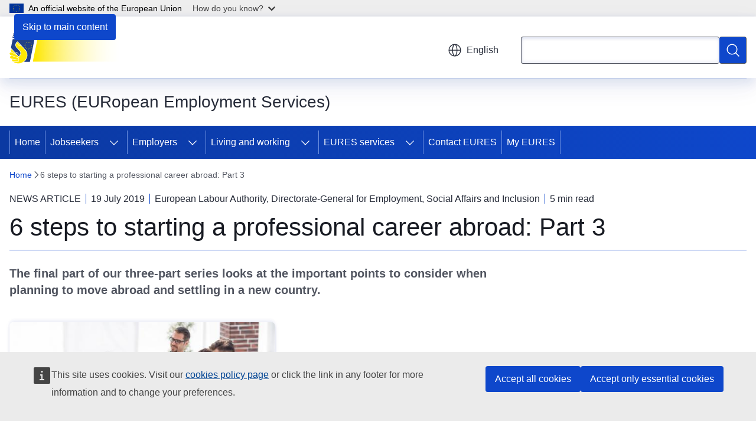

--- FILE ---
content_type: text/html; charset=UTF-8
request_url: https://eures.europa.eu/6-steps-starting-professional-career-abroad-part-3-2019-07-19_en
body_size: 19083
content:
<!DOCTYPE html>
<html lang="en" dir="ltr" prefix="og: https://ogp.me/ns#">
  <head>
    <meta charset="utf-8" />
<meta name="description" content="The final part of our three-part series looks at the important points to consider when planning to move abroad and settling in a new country." />
<meta name="keywords" content="labour mobility" />
<link rel="canonical" href="https://eures.europa.eu/6-steps-starting-professional-career-abroad-part-3-2019-07-19_en" />
<meta property="og:determiner" content="auto" />
<meta property="og:site_name" content="EURES (EURopean Employment Services)" />
<meta property="og:type" content="website" />
<meta property="og:url" content="https://eures.europa.eu/6-steps-starting-professional-career-abroad-part-3-2019-07-19_en" />
<meta property="og:title" content="6 steps to starting a professional career abroad: Part 3" />
<meta property="og:description" content="The final part of our three-part series looks at the important points to consider when planning to move abroad and settling in a new country." />
<meta property="og:updated_time" content="2019-07-19T14:00:00+0200" />
<meta name="twitter:card" content="summary_large_image" />
<meta name="twitter:description" content="The final part of our three-part series looks at the important points to consider when planning to move abroad and settling in a new country." />
<meta name="twitter:title" content="6 steps to starting a professional career abroad: Part 3" />
<meta property="og:image" content="https://eures.europa.eu/profiles/contrib/ewcms/modules/ewcms_seo/assets/images/eu-socialmedia-fallback.png" />
<meta property="og:image:alt" content="EURES (EURopean Employment Services)" />
<meta name="twitter:image" content="https://eures.europa.eu/profiles/contrib/ewcms/modules/ewcms_seo/assets/images/eu-socialmedia-fallback.png" />
<meta name="twitter:image:alt" content="EURES (EURopean Employment Services)" />
<meta http-equiv="X-UA-Compatible" content="IE=edge,chrome=1" />
<meta name="Generator" content="Drupal 11 (https://www.drupal.org)" />
<meta name="MobileOptimized" content="width" />
<meta name="HandheldFriendly" content="true" />
<meta name="viewport" content="width=device-width, initial-scale=1.0" />
<script type="application/json">{"service":"preview","position":"before"}</script>
<script type="application/ld+json">{
    "@context": "https:\/\/schema.org",
    "@type": "BreadcrumbList",
    "itemListElement": [
        {
            "@type": "ListItem",
            "position": 1,
            "item": {
                "@id": "https:\/\/eures.europa.eu\/index_en",
                "name": "Home"
            }
        },
        {
            "@type": "ListItem",
            "position": 2,
            "item": {
                "@id": "https:\/\/eures.europa.eu\/6-steps-starting-professional-career-abroad-part-3-2019-07-19_en",
                "name": "6 steps to starting a professional career abroad: Part 3"
            }
        }
    ]
}</script>
<link rel="icon" href="/themes/contrib/oe_theme/images/favicons/eu/favicon.ico" type="image/vnd.microsoft.icon" />
<link rel="alternate" hreflang="bg" href="https://eures.europa.eu/6-steps-starting-professional-career-abroad-part-3-2019-07-19_bg" />
<link rel="alternate" hreflang="es" href="https://eures.europa.eu/6-steps-starting-professional-career-abroad-part-3-2019-07-19_es" />
<link rel="alternate" hreflang="cs" href="https://eures.europa.eu/6-steps-starting-professional-career-abroad-part-3-2019-07-19_cs" />
<link rel="alternate" hreflang="da" href="https://eures.europa.eu/6-steps-starting-professional-career-abroad-part-3-2019-07-19_da" />
<link rel="alternate" hreflang="de" href="https://eures.europa.eu/6-steps-starting-professional-career-abroad-part-3-2019-07-19_de" />
<link rel="alternate" hreflang="et" href="https://eures.europa.eu/6-steps-starting-professional-career-abroad-part-3-2019-07-19_et" />
<link rel="alternate" hreflang="el" href="https://eures.europa.eu/6-steps-starting-professional-career-abroad-part-3-2019-07-19_el" />
<link rel="alternate" hreflang="en" href="https://eures.europa.eu/6-steps-starting-professional-career-abroad-part-3-2019-07-19_en" />
<link rel="alternate" hreflang="fr" href="https://eures.europa.eu/6-steps-starting-professional-career-abroad-part-3-2019-07-19_fr" />
<link rel="alternate" hreflang="hr" href="https://eures.europa.eu/6-steps-starting-professional-career-abroad-part-3-2019-07-19_hr" />
<link rel="alternate" hreflang="it" href="https://eures.europa.eu/6-steps-starting-professional-career-abroad-part-3-2019-07-19_it" />
<link rel="alternate" hreflang="lv" href="https://eures.europa.eu/6-steps-starting-professional-career-abroad-part-3-2019-07-19_lv" />
<link rel="alternate" hreflang="lt" href="https://eures.europa.eu/6-steps-starting-professional-career-abroad-part-3-2019-07-19_lt" />
<link rel="alternate" hreflang="hu" href="https://eures.europa.eu/6-steps-starting-professional-career-abroad-part-3-2019-07-19_hu" />
<link rel="alternate" hreflang="mt" href="https://eures.europa.eu/6-steps-starting-professional-career-abroad-part-3-2019-07-19_mt" />
<link rel="alternate" hreflang="nl" href="https://eures.europa.eu/6-steps-starting-professional-career-abroad-part-3-2019-07-19_nl" />
<link rel="alternate" hreflang="pl" href="https://eures.europa.eu/6-steps-starting-professional-career-abroad-part-3-2019-07-19_pl" />
<link rel="alternate" hreflang="pt-pt" href="https://eures.europa.eu/6-steps-starting-professional-career-abroad-part-3-2019-07-19_pt" />
<link rel="alternate" hreflang="ro" href="https://eures.europa.eu/6-steps-starting-professional-career-abroad-part-3-2019-07-19_ro" />
<link rel="alternate" hreflang="sk" href="https://eures.europa.eu/6-steps-starting-professional-career-abroad-part-3-2019-07-19_sk" />
<link rel="alternate" hreflang="sl" href="https://eures.europa.eu/6-steps-starting-professional-career-abroad-part-3-2019-07-19_sl" />
<link rel="alternate" hreflang="fi" href="https://eures.europa.eu/6-steps-starting-professional-career-abroad-part-3-2019-07-19_fi" />
<link rel="alternate" hreflang="sv" href="https://eures.europa.eu/6-steps-starting-professional-career-abroad-part-3-2019-07-19_sv" />
<link rel="alternate" hreflang="is" href="https://eures.europa.eu/6-steps-starting-professional-career-abroad-part-3-2019-07-19_is" />
<link rel="alternate" hreflang="nb" href="https://eures.europa.eu/6-steps-starting-professional-career-abroad-part-3-2019-07-19_no" />
<link rel="icon" href="/themes/contrib/oe_theme/images/favicons/eu/favicon.svg" type="image/svg+xml" />
<link rel="apple-touch-icon" href="/themes/contrib/oe_theme/images/favicons/eu/favicon.png" />

    <title>6 steps to starting a professional career abroad: Part 3 - EURES (EURopean Employment Services)</title>
    <link rel="stylesheet" media="all" href="/sites/default/files/css/css_a1kpOez-vwvwZt9x6jbfenA54yNIp-maTzBVMcLNfaA.css?delta=0&amp;language=en&amp;theme=ewcms_theme&amp;include=eJxFyUEKwCAMBdELiR5JYv1UQU1IIsXbl666mcUbPNe0hK_ZmYd3CYzsDRPp4im8sDyPXpT0ZOz_ivblQUjpVpJmqeoWGvGXuJfsMro11GDHHDMVMrzB6S52" />
<link rel="stylesheet" media="all" href="/sites/default/files/css/css_x-b2auIkxFkrU9eCbbLW243E0vr2zuc5GXNaVrfc2F4.css?delta=1&amp;language=en&amp;theme=ewcms_theme&amp;include=eJxFyUEKwCAMBdELiR5JYv1UQU1IIsXbl666mcUbPNe0hK_ZmYd3CYzsDRPp4im8sDyPXpT0ZOz_ivblQUjpVpJmqeoWGvGXuJfsMro11GDHHDMVMrzB6S52" />
<link rel="stylesheet" media="print" href="/sites/default/files/css/css_1_cwe1XxdytpKjDYBb1rCYNV2yIWaDEQ2J7bDiXv67w.css?delta=2&amp;language=en&amp;theme=ewcms_theme&amp;include=eJxFyUEKwCAMBdELiR5JYv1UQU1IIsXbl666mcUbPNe0hK_ZmYd3CYzsDRPp4im8sDyPXpT0ZOz_ivblQUjpVpJmqeoWGvGXuJfsMro11GDHHDMVMrzB6S52" />
<link rel="stylesheet" media="all" href="/sites/default/files/css/css_ogg_5mqqmqycy1SRIA0oCBVgnjqiA_oQa5HwhmO6pPo.css?delta=3&amp;language=en&amp;theme=ewcms_theme&amp;include=eJxFyUEKwCAMBdELiR5JYv1UQU1IIsXbl666mcUbPNe0hK_ZmYd3CYzsDRPp4im8sDyPXpT0ZOz_ivblQUjpVpJmqeoWGvGXuJfsMro11GDHHDMVMrzB6S52" />
<link rel="stylesheet" media="print" href="/sites/default/files/css/css_WoF2sC2xMO3IkZhrib3Go3UlFpp6KOtuQwy8kqRVn-k.css?delta=4&amp;language=en&amp;theme=ewcms_theme&amp;include=eJxFyUEKwCAMBdELiR5JYv1UQU1IIsXbl666mcUbPNe0hK_ZmYd3CYzsDRPp4im8sDyPXpT0ZOz_ivblQUjpVpJmqeoWGvGXuJfsMro11GDHHDMVMrzB6S52" />
<link rel="stylesheet" media="all" href="/sites/default/files/css/css_Qwr4XTP9Cx--9TebVRRPz_g4ZZ0njl974vOTsj1r2aw.css?delta=5&amp;language=en&amp;theme=ewcms_theme&amp;include=eJxFyUEKwCAMBdELiR5JYv1UQU1IIsXbl666mcUbPNe0hK_ZmYd3CYzsDRPp4im8sDyPXpT0ZOz_ivblQUjpVpJmqeoWGvGXuJfsMro11GDHHDMVMrzB6S52" />
<link rel="stylesheet" media="print" href="/sites/default/files/css/css_DPHvuCVgv4Et4FmZZTc7Y1ZMmtfBb5J5I8t56J8uEIQ.css?delta=6&amp;language=en&amp;theme=ewcms_theme&amp;include=eJxFyUEKwCAMBdELiR5JYv1UQU1IIsXbl666mcUbPNe0hK_ZmYd3CYzsDRPp4im8sDyPXpT0ZOz_ivblQUjpVpJmqeoWGvGXuJfsMro11GDHHDMVMrzB6S52" />

    
  </head>
  <body class="language-en ecl-typography path-node page-node-type-oe-news">
          <a
  href="#main-content"
  class="ecl-link ecl-link--primary ecl-skip-link"
   id="skip-id"
>Skip to main content</a>

        <div id="cck_here"></div>    <script type="application/json">{"utility":"globan","theme":"light","logo":true,"link":true,"mode":false}</script>

      <div class="dialog-off-canvas-main-canvas" data-off-canvas-main-canvas>
          <header
  class="ecl-site-header ecl-site-header-with-logo-m ecl-site-header--has-menu"
  data-ecl-auto-init="SiteHeader"
>
  
    <div class="ecl-site-header__header">
        <div class="ecl-site-header__inner">
      <div class="ecl-site-header__background">
        <div class="ecl-site-header__header">
          <div class="ecl-site-header__container ecl-container">
            <div class="ecl-site-header__top" data-ecl-site-header-top>
                    <a
    class="ecl-link ecl-link--standalone ecl-site-header__logo-link"
    href="https://eures.europa.eu/index_en"
    aria-label="Home - EURES (EURopean Employment Services)"
    data-aria-label-en="Home - European Union"
  >
                                          <picture
  class="ecl-picture ecl-site-header__picture"
   title="EURES&#x20;&#x28;EURopean&#x20;Employment&#x20;Services&#x29;"
><source 
                  srcset="https://eures.europa.eu/sites/default/files/site-logo-overrides/EURES%20Gradient%20logo%20SVG%20stretched.svg"
                          media="(min-width: 996px)"
                      ><img 
          class="ecl-site-header__logo-image ecl-site-header__logo-image--m"
              src="https://eures.europa.eu/sites/default/files/site-logo-overrides/EURES%20Gradient%20logo%20SVG%20stretched.svg"
              alt="Logo"
          ></picture>  </a>


              <div class="ecl-site-header__action">
                  <div class="ecl-site-header__language"><a
    class="ecl-button ecl-button--tertiary ecl-button--neutral ecl-site-header__language-selector"
    href="https://eures.europa.eu/6-steps-starting-professional-career-abroad-part-3-2019-07-19_en"
    data-ecl-language-selector
    role="button"
    aria-label="Change language, current language is English - English"
      aria-controls="language-list-overlay"
    ><span class="ecl-site-header__language-icon"><span 
  class="wt-icon--global ecl-icon ecl-icon--m ecl-site-header__icon ecl-icon--global"
  aria-hidden="false"
   title="English" role="img"></span></span>English</a><div class="ecl-site-header__language-container" id="language-list-overlay" hidden data-ecl-language-list-overlay aria-labelledby="ecl-site-header__language-title" role="dialog"><div class="ecl-site-header__language-header"><div
        class="ecl-site-header__language-title"
        id="ecl-site-header__language-title"
      >Select your language</div><button
  class="ecl-button ecl-button--tertiary ecl-button--neutral ecl-site-header__language-close ecl-button--icon-only"
  type="submit"
   data-ecl-language-list-close
><span class="ecl-button__container"><span class="ecl-button__label" data-ecl-label="true">Close</span><span 
  class="wt-icon--close-filled ecl-icon ecl-icon--m ecl-button__icon ecl-icon--close-filled"
  aria-hidden="true"
   data-ecl-icon></span></span></button></div><div
      class="ecl-site-header__language-content"
      data-ecl-language-list-content
    ><div class="ecl-site-header__language-category" data-ecl-language-list-eu><div class="ecl-site-header__language-category-title">EU official languages</div><ul class="ecl-site-header__language-list" translate="no"><li class="ecl-site-header__language-item"><a
  href="https://eures.europa.eu/6-steps-starting-professional-career-abroad-part-3-2019-07-19_bg"
  class="ecl-link ecl-link--standalone ecl-link--no-visited ecl-site-header__language-link"
   hreflang="bg"
><span class="ecl-site-header__language-link-code">bg</span><span class="ecl-site-header__language-link-label" lang="bg">български</span></a></li><li class="ecl-site-header__language-item"><a
  href="https://eures.europa.eu/6-steps-starting-professional-career-abroad-part-3-2019-07-19_es"
  class="ecl-link ecl-link--standalone ecl-link--no-visited ecl-site-header__language-link"
   hreflang="es"
><span class="ecl-site-header__language-link-code">es</span><span class="ecl-site-header__language-link-label" lang="es">español</span></a></li><li class="ecl-site-header__language-item"><a
  href="https://eures.europa.eu/6-steps-starting-professional-career-abroad-part-3-2019-07-19_cs"
  class="ecl-link ecl-link--standalone ecl-link--no-visited ecl-site-header__language-link"
   hreflang="cs"
><span class="ecl-site-header__language-link-code">cs</span><span class="ecl-site-header__language-link-label" lang="cs">čeština</span></a></li><li class="ecl-site-header__language-item"><a
  href="https://eures.europa.eu/6-steps-starting-professional-career-abroad-part-3-2019-07-19_da"
  class="ecl-link ecl-link--standalone ecl-link--no-visited ecl-site-header__language-link"
   hreflang="da"
><span class="ecl-site-header__language-link-code">da</span><span class="ecl-site-header__language-link-label" lang="da">dansk</span></a></li><li class="ecl-site-header__language-item"><a
  href="https://eures.europa.eu/6-steps-starting-professional-career-abroad-part-3-2019-07-19_de"
  class="ecl-link ecl-link--standalone ecl-link--no-visited ecl-site-header__language-link"
   hreflang="de"
><span class="ecl-site-header__language-link-code">de</span><span class="ecl-site-header__language-link-label" lang="de">Deutsch</span></a></li><li class="ecl-site-header__language-item"><a
  href="https://eures.europa.eu/6-steps-starting-professional-career-abroad-part-3-2019-07-19_et"
  class="ecl-link ecl-link--standalone ecl-link--no-visited ecl-site-header__language-link"
   hreflang="et"
><span class="ecl-site-header__language-link-code">et</span><span class="ecl-site-header__language-link-label" lang="et">eesti</span></a></li><li class="ecl-site-header__language-item"><a
  href="https://eures.europa.eu/6-steps-starting-professional-career-abroad-part-3-2019-07-19_el"
  class="ecl-link ecl-link--standalone ecl-link--no-visited ecl-site-header__language-link"
   hreflang="el"
><span class="ecl-site-header__language-link-code">el</span><span class="ecl-site-header__language-link-label" lang="el">ελληνικά</span></a></li><li class="ecl-site-header__language-item"><a
  href="https://eures.europa.eu/6-steps-starting-professional-career-abroad-part-3-2019-07-19_en"
  class="ecl-link ecl-link--standalone ecl-link--no-visited ecl-site-header__language-link ecl-site-header__language-link--active"
   hreflang="en"
><span class="ecl-site-header__language-link-code">en</span><span class="ecl-site-header__language-link-label" lang="en">English</span></a></li><li class="ecl-site-header__language-item"><a
  href="https://eures.europa.eu/6-steps-starting-professional-career-abroad-part-3-2019-07-19_fr"
  class="ecl-link ecl-link--standalone ecl-link--no-visited ecl-site-header__language-link"
   hreflang="fr"
><span class="ecl-site-header__language-link-code">fr</span><span class="ecl-site-header__language-link-label" lang="fr">français</span></a></li><li class="ecl-site-header__language-item"><a
  href="https://eures.europa.eu/6-steps-starting-professional-career-abroad-part-3-2019-07-19_ga"
  class="ecl-link ecl-link--standalone ecl-link--no-visited ecl-site-header__language-link"
   hreflang="ga"
><span class="ecl-site-header__language-link-code">ga</span><span class="ecl-site-header__language-link-label" lang="ga">Gaeilge</span></a></li><li class="ecl-site-header__language-item"><a
  href="https://eures.europa.eu/6-steps-starting-professional-career-abroad-part-3-2019-07-19_hr"
  class="ecl-link ecl-link--standalone ecl-link--no-visited ecl-site-header__language-link"
   hreflang="hr"
><span class="ecl-site-header__language-link-code">hr</span><span class="ecl-site-header__language-link-label" lang="hr">hrvatski</span></a></li><li class="ecl-site-header__language-item"><a
  href="https://eures.europa.eu/6-steps-starting-professional-career-abroad-part-3-2019-07-19_it"
  class="ecl-link ecl-link--standalone ecl-link--no-visited ecl-site-header__language-link"
   hreflang="it"
><span class="ecl-site-header__language-link-code">it</span><span class="ecl-site-header__language-link-label" lang="it">italiano</span></a></li><li class="ecl-site-header__language-item"><a
  href="https://eures.europa.eu/6-steps-starting-professional-career-abroad-part-3-2019-07-19_lv"
  class="ecl-link ecl-link--standalone ecl-link--no-visited ecl-site-header__language-link"
   hreflang="lv"
><span class="ecl-site-header__language-link-code">lv</span><span class="ecl-site-header__language-link-label" lang="lv">latviešu</span></a></li><li class="ecl-site-header__language-item"><a
  href="https://eures.europa.eu/6-steps-starting-professional-career-abroad-part-3-2019-07-19_lt"
  class="ecl-link ecl-link--standalone ecl-link--no-visited ecl-site-header__language-link"
   hreflang="lt"
><span class="ecl-site-header__language-link-code">lt</span><span class="ecl-site-header__language-link-label" lang="lt">lietuvių</span></a></li><li class="ecl-site-header__language-item"><a
  href="https://eures.europa.eu/6-steps-starting-professional-career-abroad-part-3-2019-07-19_hu"
  class="ecl-link ecl-link--standalone ecl-link--no-visited ecl-site-header__language-link"
   hreflang="hu"
><span class="ecl-site-header__language-link-code">hu</span><span class="ecl-site-header__language-link-label" lang="hu">magyar</span></a></li><li class="ecl-site-header__language-item"><a
  href="https://eures.europa.eu/6-steps-starting-professional-career-abroad-part-3-2019-07-19_mt"
  class="ecl-link ecl-link--standalone ecl-link--no-visited ecl-site-header__language-link"
   hreflang="mt"
><span class="ecl-site-header__language-link-code">mt</span><span class="ecl-site-header__language-link-label" lang="mt">Malti</span></a></li><li class="ecl-site-header__language-item"><a
  href="https://eures.europa.eu/6-steps-starting-professional-career-abroad-part-3-2019-07-19_nl"
  class="ecl-link ecl-link--standalone ecl-link--no-visited ecl-site-header__language-link"
   hreflang="nl"
><span class="ecl-site-header__language-link-code">nl</span><span class="ecl-site-header__language-link-label" lang="nl">Nederlands</span></a></li><li class="ecl-site-header__language-item"><a
  href="https://eures.europa.eu/6-steps-starting-professional-career-abroad-part-3-2019-07-19_pl"
  class="ecl-link ecl-link--standalone ecl-link--no-visited ecl-site-header__language-link"
   hreflang="pl"
><span class="ecl-site-header__language-link-code">pl</span><span class="ecl-site-header__language-link-label" lang="pl">polski</span></a></li><li class="ecl-site-header__language-item"><a
  href="https://eures.europa.eu/6-steps-starting-professional-career-abroad-part-3-2019-07-19_pt"
  class="ecl-link ecl-link--standalone ecl-link--no-visited ecl-site-header__language-link"
   hreflang="pt"
><span class="ecl-site-header__language-link-code">pt</span><span class="ecl-site-header__language-link-label" lang="pt">português</span></a></li><li class="ecl-site-header__language-item"><a
  href="https://eures.europa.eu/6-steps-starting-professional-career-abroad-part-3-2019-07-19_ro"
  class="ecl-link ecl-link--standalone ecl-link--no-visited ecl-site-header__language-link"
   hreflang="ro"
><span class="ecl-site-header__language-link-code">ro</span><span class="ecl-site-header__language-link-label" lang="ro">română</span></a></li><li class="ecl-site-header__language-item"><a
  href="https://eures.europa.eu/6-steps-starting-professional-career-abroad-part-3-2019-07-19_sk"
  class="ecl-link ecl-link--standalone ecl-link--no-visited ecl-site-header__language-link"
   hreflang="sk"
><span class="ecl-site-header__language-link-code">sk</span><span class="ecl-site-header__language-link-label" lang="sk">slovenčina</span></a></li><li class="ecl-site-header__language-item"><a
  href="https://eures.europa.eu/6-steps-starting-professional-career-abroad-part-3-2019-07-19_sl"
  class="ecl-link ecl-link--standalone ecl-link--no-visited ecl-site-header__language-link"
   hreflang="sl"
><span class="ecl-site-header__language-link-code">sl</span><span class="ecl-site-header__language-link-label" lang="sl">slovenščina</span></a></li><li class="ecl-site-header__language-item"><a
  href="https://eures.europa.eu/6-steps-starting-professional-career-abroad-part-3-2019-07-19_fi"
  class="ecl-link ecl-link--standalone ecl-link--no-visited ecl-site-header__language-link"
   hreflang="fi"
><span class="ecl-site-header__language-link-code">fi</span><span class="ecl-site-header__language-link-label" lang="fi">suomi</span></a></li><li class="ecl-site-header__language-item"><a
  href="https://eures.europa.eu/6-steps-starting-professional-career-abroad-part-3-2019-07-19_sv"
  class="ecl-link ecl-link--standalone ecl-link--no-visited ecl-site-header__language-link"
   hreflang="sv"
><span class="ecl-site-header__language-link-code">sv</span><span class="ecl-site-header__language-link-label" lang="sv">svenska</span></a></li></ul></div><div class="ecl-site-header__language-category" data-ecl-language-list-non-eu><div class="ecl-site-header__language-category-title">Other languages</div><ul class="ecl-site-header__language-list" translate="no"><li class="ecl-site-header__language-item"><a
  href="https://eures.europa.eu/6-steps-starting-professional-career-abroad-part-3-2019-07-19_is"
  class="ecl-link ecl-link--standalone ecl-link--no-visited ecl-site-header__language-link"
   lang="is" hreflang="is"
><span class="ecl-site-header__language-link-code">is</span><span class="ecl-site-header__language-link-label">íslenska</span></a></li><li class="ecl-site-header__language-item"><a
  href="https://eures.europa.eu/6-steps-starting-professional-career-abroad-part-3-2019-07-19_no"
  class="ecl-link ecl-link--standalone ecl-link--no-visited ecl-site-header__language-link"
   lang="no" hreflang="no"
><span class="ecl-site-header__language-link-code">no</span><span class="ecl-site-header__language-link-label">norsk</span></a></li></ul></div></div></div></div>
<div class="ecl-site-header__search-container" role="search">
  <a
    class="ecl-button ecl-button--tertiary ecl-site-header__search-toggle"
    href=""
    data-ecl-search-toggle="true"
    aria-controls=""
    aria-expanded="false"
  ><span 
  class="wt-icon--search ecl-icon ecl-icon--s ecl-site-header__icon ecl-icon--search"
  aria-hidden="true"
   role="img"></span></a>
  <script type="application/json">{"service":"search","version":"2.0","form":".ecl-search-form","filters":{"scope":{"sites":[{"selected":true,"name":"EURES (EURopean Employment Services)","id":["comm-ewcms-eures"]}]}}}</script>
<form
  class="ecl-search-form ecl-site-header__search"
  role="search"
   class="oe-search-search-form" data-drupal-selector="oe-search-search-form" action="/6-steps-starting-professional-career-abroad-part-3-2019-07-19_en" method="post" id="oe-search-search-form" accept-charset="UTF-8" data-ecl-search-form
><div class="ecl-form-group"><label
                  for="edit-keys"
            id="edit-keys-label"
          class="ecl-form-label ecl-search-form__label"
    >Search</label><input
      id="edit-keys"
      class="ecl-text-input ecl-text-input--m ecl-search-form__text-input form-search ecl-search-form__text-input"
      name="keys"
        type="search"
            
  ></div><button
  class="ecl-button ecl-button--primary ecl-search-form__button ecl-search-form__button ecl-button--icon-only"
  type="submit"
  
><span class="ecl-button__container"><span 
  class="wt-icon--search ecl-icon ecl-icon--m ecl-button__icon ecl-icon--search"
  aria-hidden="true"
   data-ecl-icon></span><span class="ecl-button__label" data-ecl-label="true">Search</span></span></button><input autocomplete="off" data-drupal-selector="form-erfhukvf-ajs2elhoexl7gl6ypytpslevy3jp3rbgs8" type="hidden" name="form_build_id" value="form-erfhUkVF-aJS2eLHoExl7Gl6YpYTpslevy3jP3rbgs8" /><input data-drupal-selector="edit-oe-search-search-form" type="hidden" name="form_id" value="oe_search_search_form" /></form>
  
</div>


              </div>
            </div>
          </div>
        </div>
      </div>
    </div>
  
  </div>
      <div>
    <div id="block-machinetranslation">
  
    
      <div class="ecl-lang-select-page ecl-u-pv-m ecl-u-d-none" id="etrans-block">
  <div class="ecl-container">
    <div class="webtools-etrans--wrapper">
      <div id="webtools-etrans"></div>
      <div class="webtools-etrans--message">
        <div
  class="ecl-notification ecl-notification--info"
  data-ecl-notification
  role="alert"
  data-ecl-auto-init="Notification"
><span 
  class="wt-icon--information ecl-icon ecl-icon--m ecl-notification__icon ecl-icon--information"
  aria-hidden="false"
  ></span><div class="ecl-notification__content"><button
  class="ecl-button ecl-button--tertiary ecl-button--m ecl-button--neutral ecl-notification__close"
  type="button"
   data-ecl-notification-close
><span class="ecl-button__container"><span class="ecl-button__label" data-ecl-label="true">&nbsp;</span><span 
  class="wt-icon--close ecl-icon ecl-icon--s ecl-button__icon ecl-icon--close"
  aria-hidden="true"
   data-ecl-icon></span></span></button><div class="ecl-notification__description">&nbsp;</div></div></div>      </div>
    </div>
  </div>
</div>
<div class="ecl-lang-select-page ecl-u-pv-m ecl-u-d-none" id="no-etrans-block">
  <div class="ecl-container">
    <div class="webtools-etrans--wrapper">
      <div id="webtools-etrans"></div>
      <div class="webtools-etrans--message">
        <div
  class="ecl-notification ecl-notification--warning"
  data-ecl-notification
  role="alert"
  data-ecl-auto-init="Notification"
><span 
  class="wt-icon--information ecl-icon ecl-icon--m ecl-notification__icon ecl-icon--information"
  aria-hidden="false"
  ></span><div class="ecl-notification__content"><button
  class="ecl-button ecl-button--tertiary ecl-button--m ecl-button--neutral ecl-notification__close"
  type="button"
   data-ecl-notification-close
><span class="ecl-button__container"><span class="ecl-button__label" data-ecl-label="true">&nbsp;</span><span 
  class="wt-icon--close ecl-icon ecl-icon--s ecl-button__icon ecl-icon--close"
  aria-hidden="true"
   data-ecl-icon></span></span></button><div class="ecl-notification__description">&nbsp;</div></div></div>      </div>
    </div>
  </div>
</div>

  </div>

  </div>

  
          <div class="ecl-site-header__banner">
      <div class="ecl-container">
                  <div class="ecl-site-header__site-name">EURES (EURopean Employment Services)</div>
                      </div>
    </div>
      <div id="block-ewcms-theme-horizontal-menu">
  
    
      <div style="height: 0">&nbsp;</div><div class="ewcms-horizontal-menu">
      
                                                                      
                                                                      
                                                                                        
                                                                                                                                                                                                    
                
                
          
      <nav
  class="ecl-menu"
  data-ecl-menu
  data-ecl-menu-max-lines="2"
  data-ecl-auto-init="Menu"
      data-ecl-menu-label-open="Menu"
        data-ecl-menu-label-close="Close"
    role="navigation" aria-label="Site&#x20;navigation"
><div class="ecl-menu__overlay"></div><div class="ecl-container ecl-menu__container"><button
  class="ecl-button ecl-button--tertiary ecl-button--neutral ecl-menu__open ecl-button--icon-only"
  type="button"
   data-ecl-menu-open aria-expanded="false"
><span class="ecl-button__container"><span 
  class="wt-icon--hamburger ecl-icon ecl-icon--m ecl-button__icon ecl-icon--hamburger"
  aria-hidden="true"
   data-ecl-icon></span><span 
  class="wt-icon--close-filled ecl-icon ecl-icon--s ecl-button__icon ecl-icon--close-filled"
  aria-hidden="true"
   data-ecl-icon></span><span class="ecl-button__label" data-ecl-label="true">Menu</span></span></button><section class="ecl-menu__inner" data-ecl-menu-inner aria-label="Menu"><header class="ecl-menu__inner-header"><button
  class="ecl-button ecl-button--tertiary ecl-menu__close"
  type="submit"
   data-ecl-menu-close
><span class="ecl-button__container"><span class="ecl-button__label" data-ecl-label="true">Close</span><span 
  class="wt-icon--close-filled ecl-icon ecl-icon--s ecl-button__icon ecl-icon--close-filled"
  aria-hidden="true"
   data-ecl-icon></span></span></button><div class="ecl-menu__title">Menu</div><button
  class="ecl-button ecl-button--tertiary ecl-menu__back"
  type="submit"
   data-ecl-menu-back
><span class="ecl-button__container"><span 
  class="wt-icon--corner-arrow ecl-icon ecl-icon--xs ecl-icon--rotate-270 ecl-button__icon ecl-icon--corner-arrow"
  aria-hidden="true"
   data-ecl-icon></span><span class="ecl-button__label" data-ecl-label="true">Back</span></span></button></header><button
  class="ecl-button ecl-button--tertiary ecl-menu__item ecl-menu__items-previous ecl-button--icon-only"
  type="button"
   data-ecl-menu-items-previous tabindex="-1"
><span class="ecl-button__container"><span 
  class="wt-icon--corner-arrow ecl-icon ecl-icon--s ecl-icon--rotate-270 ecl-button__icon ecl-icon--corner-arrow"
  aria-hidden="true"
   data-ecl-icon></span><span class="ecl-button__label" data-ecl-label="true">Previous items</span></span></button><button
  class="ecl-button ecl-button--tertiary ecl-menu__item ecl-menu__items-next ecl-button--icon-only"
  type="button"
   data-ecl-menu-items-next tabindex="-1"
><span class="ecl-button__container"><span 
  class="wt-icon--corner-arrow ecl-icon ecl-icon--s ecl-icon--rotate-90 ecl-button__icon ecl-icon--corner-arrow"
  aria-hidden="true"
   data-ecl-icon></span><span class="ecl-button__label" data-ecl-label="true">Next items</span></span></button><ul class="ecl-menu__list" data-ecl-menu-list><li class="ecl-menu__item" data-ecl-menu-item id="ecl-menu-item-ecl-menu-822505241-0"><a
  href="/index_en"
  class="ecl-link ecl-link--standalone ecl-menu__link"
   data-untranslated-label="Home" data-active-path="&#x2F;" data-ecl-menu-link id="ecl-menu-item-ecl-menu-822505241-0-link"
>Home</a></li><li class="ecl-menu__item ecl-menu__item--has-children" data-ecl-menu-item data-ecl-has-children aria-haspopup aria-expanded="false" id="ecl-menu-item-ecl-menu-822505241-1"><a
  href="/jobseekers_en"
  class="ecl-link ecl-link--standalone ecl-menu__link"
   data-untranslated-label="Jobseekers" data-active-path="&#x2F;node&#x2F;22" data-ecl-menu-link id="ecl-menu-item-ecl-menu-822505241-1-link"
>Jobseekers</a><button
  class="ecl-button ecl-button--tertiary ecl-button--neutral ecl-menu__button-caret ecl-button--icon-only"
  type="button"
   data-ecl-menu-caret aria-label="Access&#x20;item&#x27;s&#x20;children" aria-describedby="ecl-menu-item-ecl-menu-822505241-1-link" aria-expanded="false"
><span class="ecl-button__container"><span 
  class="wt-icon--corner-arrow ecl-icon ecl-icon--xs ecl-icon--rotate-180 ecl-button__icon ecl-icon--corner-arrow"
  aria-hidden="true"
   data-ecl-icon></span></span></button><div
    class="ecl-menu__mega"
    data-ecl-menu-mega
  ><ul class="ecl-menu__sublist"><li
        class="ecl-menu__subitem"
        data-ecl-menu-subitem
      ><a
  href="https://europa.eu/eures/portal/jv-se/home?lang=en&amp;pageCode=find_a_job"
  class="ecl-link ecl-link--standalone ecl-menu__sublink"
   data-untranslated-label="Find&#x20;a&#x20;job"
>Find a job</a></li><li
        class="ecl-menu__subitem"
        data-ecl-menu-subitem
      ><a
  href="/jobseekers/hints-and-tips-jobseekers-0_en"
  class="ecl-link ecl-link--standalone ecl-menu__sublink"
   data-untranslated-label="Hints&#x20;and&#x20;tips" data-active-path="&#x2F;node&#x2F;1305"
>Hints and tips</a></li><li
        class="ecl-menu__subitem"
        data-ecl-menu-subitem
      ><a
  href="/jobseekers/create-your-europass_en"
  class="ecl-link ecl-link--standalone ecl-menu__sublink"
   data-untranslated-label="Create&#x20;your&#x20;Europass" data-active-path="&#x2F;node&#x2F;31"
>Create your Europass</a></li><li class="ecl-menu__subitem ecl-menu__see-all"><a
  href="/jobseekers_en"
  class="ecl-link ecl-link--standalone ecl-link--icon ecl-menu__sublink"
  
><span 
      class="ecl-link__label">See all</span><span 
  class="wt-icon--arrow-left ecl-icon ecl-icon--xs ecl-icon--rotate-180 ecl-link__icon ecl-icon--arrow-left"
  aria-hidden="true"
  ></span></a></li></ul></div></li><li class="ecl-menu__item ecl-menu__item--has-children" data-ecl-menu-item data-ecl-has-children aria-haspopup aria-expanded="false" id="ecl-menu-item-ecl-menu-822505241-2"><a
  href="/employers_en"
  class="ecl-link ecl-link--standalone ecl-menu__link"
   data-untranslated-label="Employers" data-active-path="&#x2F;node&#x2F;23" data-ecl-menu-link id="ecl-menu-item-ecl-menu-822505241-2-link"
>Employers</a><button
  class="ecl-button ecl-button--tertiary ecl-button--neutral ecl-menu__button-caret ecl-button--icon-only"
  type="button"
   data-ecl-menu-caret aria-label="Access&#x20;item&#x27;s&#x20;children" aria-describedby="ecl-menu-item-ecl-menu-822505241-2-link" aria-expanded="false"
><span class="ecl-button__container"><span 
  class="wt-icon--corner-arrow ecl-icon ecl-icon--xs ecl-icon--rotate-180 ecl-button__icon ecl-icon--corner-arrow"
  aria-hidden="true"
   data-ecl-icon></span></span></button><div
    class="ecl-menu__mega"
    data-ecl-menu-mega
  ><ul class="ecl-menu__sublist"><li
        class="ecl-menu__subitem"
        data-ecl-menu-subitem
      ><a
  href="https://europa.eu/eures/portal/cv-se/search?lang=en"
  class="ecl-link ecl-link--standalone ecl-menu__sublink"
   data-untranslated-label="Find&#x20;candidates"
>Find candidates</a></li><li
        class="ecl-menu__subitem"
        data-ecl-menu-subitem
      ><a
  href="/employers/advertise-job_en"
  class="ecl-link ecl-link--standalone ecl-menu__sublink"
   data-untranslated-label="Advertise&#x20;a&#x20;job" data-active-path="&#x2F;node&#x2F;1293"
>Advertise a job</a></li><li
        class="ecl-menu__subitem"
        data-ecl-menu-subitem
      ><a
  href="/employers/hints-and-tips-employers_en"
  class="ecl-link ecl-link--standalone ecl-menu__sublink"
   data-untranslated-label="Hints&#x20;and&#x20;tips" data-active-path="&#x2F;node&#x2F;1215"
>Hints and tips</a></li><li class="ecl-menu__subitem ecl-menu__see-all"><a
  href="/employers_en"
  class="ecl-link ecl-link--standalone ecl-link--icon ecl-menu__sublink"
  
><span 
      class="ecl-link__label">See all</span><span 
  class="wt-icon--arrow-left ecl-icon ecl-icon--xs ecl-icon--rotate-180 ecl-link__icon ecl-icon--arrow-left"
  aria-hidden="true"
  ></span></a></li></ul></div></li><li class="ecl-menu__item ecl-menu__item--has-children" data-ecl-menu-item data-ecl-has-children aria-haspopup aria-expanded="false" id="ecl-menu-item-ecl-menu-822505241-3"><a
  href="/living-and-working_en"
  class="ecl-link ecl-link--standalone ecl-menu__link"
   data-untranslated-label="Living&#x20;and&#x20;working" data-active-path="&#x2F;node&#x2F;24" data-ecl-menu-link id="ecl-menu-item-ecl-menu-822505241-3-link"
>Living and working</a><button
  class="ecl-button ecl-button--tertiary ecl-button--neutral ecl-menu__button-caret ecl-button--icon-only"
  type="button"
   data-ecl-menu-caret aria-label="Access&#x20;item&#x27;s&#x20;children" aria-describedby="ecl-menu-item-ecl-menu-822505241-3-link" aria-expanded="false"
><span class="ecl-button__container"><span 
  class="wt-icon--corner-arrow ecl-icon ecl-icon--xs ecl-icon--rotate-180 ecl-button__icon ecl-icon--corner-arrow"
  aria-hidden="true"
   data-ecl-icon></span></span></button><div
    class="ecl-menu__mega"
    data-ecl-menu-mega
  ><ul class="ecl-menu__sublist"><li
        class="ecl-menu__subitem"
        data-ecl-menu-subitem
      ><a
  href="/living-and-working/living-and-working-conditions-europe_en"
  class="ecl-link ecl-link--standalone ecl-menu__sublink"
   data-untranslated-label="Living&#x20;and&#x20;working&#x20;conditions" data-active-path="&#x2F;node&#x2F;25"
>Living and working conditions</a></li><li
        class="ecl-menu__subitem"
        data-ecl-menu-subitem
      ><a
  href="/living-and-working/labour-market-information_en"
  class="ecl-link ecl-link--standalone ecl-menu__sublink"
   data-untranslated-label="Labour&#x20;market&#x20;information" data-active-path="&#x2F;node&#x2F;1355"
>Labour market information</a></li><li
        class="ecl-menu__subitem"
        data-ecl-menu-subitem
      ><a
  href="/living-and-working/labour-shortages-and-surpluses-europe_en"
  class="ecl-link ecl-link--standalone ecl-menu__sublink"
   data-untranslated-label="Labour&#x20;shortages&#x20;and&#x20;surpluses&#x20;in&#x20;Europe" data-active-path="&#x2F;node&#x2F;1036"
>Labour shortages and surpluses in Europe</a></li><li
        class="ecl-menu__subitem"
        data-ecl-menu-subitem
      ><a
  href="/living-and-working/job-vacancies-insights_en"
  class="ecl-link ecl-link--standalone ecl-menu__sublink"
   data-untranslated-label="Job&#x20;vacancies&#x20;insights" data-active-path="&#x2F;node&#x2F;1095"
>Job vacancies insights</a></li><li class="ecl-menu__subitem ecl-menu__see-all"><a
  href="/living-and-working_en"
  class="ecl-link ecl-link--standalone ecl-link--icon ecl-menu__sublink"
  
><span 
      class="ecl-link__label">See all</span><span 
  class="wt-icon--arrow-left ecl-icon ecl-icon--xs ecl-icon--rotate-180 ecl-link__icon ecl-icon--arrow-left"
  aria-hidden="true"
  ></span></a></li></ul></div></li><li class="ecl-menu__item ecl-menu__item--has-children" data-ecl-menu-item data-ecl-has-children aria-haspopup aria-expanded="false" id="ecl-menu-item-ecl-menu-822505241-4"><a
  href="/eures-services_en"
  class="ecl-link ecl-link--standalone ecl-menu__link"
   data-untranslated-label="EURES&#x20;services" data-active-path="&#x2F;node&#x2F;29" data-ecl-menu-link id="ecl-menu-item-ecl-menu-822505241-4-link"
>EURES services</a><button
  class="ecl-button ecl-button--tertiary ecl-button--neutral ecl-menu__button-caret ecl-button--icon-only"
  type="button"
   data-ecl-menu-caret aria-label="Access&#x20;item&#x27;s&#x20;children" aria-describedby="ecl-menu-item-ecl-menu-822505241-4-link" aria-expanded="false"
><span class="ecl-button__container"><span 
  class="wt-icon--corner-arrow ecl-icon ecl-icon--xs ecl-icon--rotate-180 ecl-button__icon ecl-icon--corner-arrow"
  aria-hidden="true"
   data-ecl-icon></span></span></button><div
    class="ecl-menu__mega"
    data-ecl-menu-mega
  ><ul class="ecl-menu__sublist"><li
        class="ecl-menu__subitem"
        data-ecl-menu-subitem
      ><a
  href="/eures-services/eures-members-and-partners-your-country_en"
  class="ecl-link ecl-link--standalone ecl-menu__sublink"
   data-untranslated-label="EURES&#x20;Members&#x20;and&#x20;Partners&#x20;in&#x20;your&#x20;country" data-active-path="&#x2F;node&#x2F;36"
>EURES Members and Partners in your country</a></li><li
        class="ecl-menu__subitem"
        data-ecl-menu-subitem
      ><a
  href="/eures-services/eures-cross-border-regions_en"
  class="ecl-link ecl-link--standalone ecl-menu__sublink"
   data-untranslated-label="EURES&#x20;in&#x20;cross-border&#x20;regions" data-active-path="&#x2F;node&#x2F;37"
>EURES in cross-border regions</a></li><li
        class="ecl-menu__subitem"
        data-ecl-menu-subitem
      ><a
  href="/eures-services/eures-targeted-mobility-scheme-tms_en"
  class="ecl-link ecl-link--standalone ecl-menu__sublink"
   data-untranslated-label="EURES&#x20;Targeted&#x20;Mobility&#x20;Scheme&#x20;&#x28;TMS&#x29;" data-active-path="&#x2F;node&#x2F;819"
>EURES Targeted Mobility Scheme (TMS)</a></li><li
        class="ecl-menu__subitem"
        data-ecl-menu-subitem
      ><a
  href="/eures-services/how-become-eures-partner-member_en"
  class="ecl-link ecl-link--standalone ecl-menu__sublink"
   data-untranslated-label="How&#x20;to&#x20;become&#x20;a&#x20;EURES&#x20;Partner&#x20;&#x2F;&#x20;Member" data-active-path="&#x2F;node&#x2F;38"
>How to become a EURES Partner / Member</a></li><li
        class="ecl-menu__subitem"
        data-ecl-menu-subitem
      ><a
  href="https://europa.eu/eures/portal/um/search-for-advisers?lang=en"
  class="ecl-link ecl-link--standalone ecl-menu__sublink"
   data-untranslated-label="Search&#x20;for&#x20;EURES&#x20;Advisers"
>Search for EURES Advisers</a></li><li
        class="ecl-menu__subitem"
        data-ecl-menu-subitem
      ><a
  href="/eures-services/chat-eures-advisers_en"
  class="ecl-link ecl-link--standalone ecl-menu__sublink"
   data-untranslated-label="Chat&#x20;with&#x20;EURES&#x20;Advisers" data-active-path="&#x2F;node&#x2F;40"
>Chat with EURES Advisers</a></li><li
        class="ecl-menu__subitem"
        data-ecl-menu-subitem
      ><a
  href="/eures-services/eures-portal-statistics_en"
  class="ecl-link ecl-link--standalone ecl-menu__sublink"
   data-untranslated-label="EURES&#x20;portal&#x20;statistics" data-active-path="&#x2F;node&#x2F;1286"
>EURES portal statistics</a></li><li
        class="ecl-menu__subitem"
        data-ecl-menu-subitem
      ><a
  href="https://europa.eu/eures/portal/org/links/home?lang=en"
  class="ecl-link ecl-link--standalone ecl-menu__sublink"
   data-untranslated-label="Links"
>Links</a></li><li
        class="ecl-menu__subitem"
        data-ecl-menu-subitem
      ><a
  href="/eures-services/help-and-support_en"
  class="ecl-link ecl-link--standalone ecl-menu__sublink"
   data-untranslated-label="Help&#x20;and&#x20;support" data-active-path="&#x2F;node&#x2F;41"
>Help and support</a></li><li
        class="ecl-menu__subitem"
        data-ecl-menu-subitem
      ><a
  href="https://europa.eu/eures/portal/um/newsletter-subscription/subscribe?lang=en"
  class="ecl-link ecl-link--standalone ecl-menu__sublink"
   data-untranslated-label="Newsletter&#x20;EURES&#x20;&amp;&#x20;YOU"
>Newsletter EURES &amp; YOU</a></li><li class="ecl-menu__subitem ecl-menu__see-all"><a
  href="/eures-services_en"
  class="ecl-link ecl-link--standalone ecl-link--icon ecl-menu__sublink"
  
><span 
      class="ecl-link__label">See all</span><span 
  class="wt-icon--arrow-left ecl-icon ecl-icon--xs ecl-icon--rotate-180 ecl-link__icon ecl-icon--arrow-left"
  aria-hidden="true"
  ></span></a></li></ul></div></li><li class="ecl-menu__item" data-ecl-menu-item id="ecl-menu-item-ecl-menu-822505241-5"><a
  href="/contact-eures-helpdesk_en"
  class="ecl-link ecl-link--standalone ecl-menu__link"
   data-untranslated-label="Contact&#x20;EURES" data-active-path="&#x2F;node&#x2F;49" data-ecl-menu-link id="ecl-menu-item-ecl-menu-822505241-5-link"
>Contact EURES</a></li><li class="ecl-menu__item" data-ecl-menu-item id="ecl-menu-item-ecl-menu-822505241-6"><a
  href="https://europa.eu/eures/portal/um/my-eures?lang=en"
  class="ecl-link ecl-link--standalone ecl-menu__link"
   data-untranslated-label="My&#x20;EURES" data-ecl-menu-link id="ecl-menu-item-ecl-menu-822505241-6-link"
>My EURES</a></li></ul></section></div></nav>

</div>

  </div>



</header>

            <div class="ecl-u-mb-2xl" id="block-ewcms-theme-page-header">
  
    
      
        
  


<div
  class="ecl-page-header"
  
><div class="ecl-container"><nav
  class="ecl-breadcrumb ecl-page-header__breadcrumb"
   aria-label="You&#x20;are&#x20;here&#x3A;" aria-label="" data-ecl-breadcrumb="true"
><ol class="ecl-breadcrumb__container"><li class="ecl-breadcrumb__segment" data-ecl-breadcrumb-item="static"><a
  href="/index_en"
  class="ecl-link ecl-link--standalone ecl-breadcrumb__link"
  
>Home</a><span 
  class="wt-icon--corner-arrow ecl-icon ecl-icon--fluid ecl-breadcrumb__icon ecl-icon--corner-arrow"
  aria-hidden="true"
   role="presentation"></span></li><li class="ecl-breadcrumb__segment ecl-breadcrumb__current-page" data-ecl-breadcrumb-item="static" aria-current="page"><span>6 steps to starting a professional career abroad: Part 3</span></li></ol></nav><div class="ecl-page-header__info"><ul class="ecl-page-header__meta"><li class="ecl-page-header__meta-item">News article</li><li class="ecl-page-header__meta-item">19 July 2019</li><li class="ecl-page-header__meta-item">European Labour Authority, Directorate-General for Employment, Social Affairs and Inclusion</li><li class="ecl-page-header__meta-item">5 min read</li></ul><h1 class="ecl-page-header__title"><span>6 steps to starting a professional career abroad: Part 3</span></h1></div><div class="ecl-page-header__description-container"><p class="ecl-page-header__description"><strong>The final part of our three-part series looks at the important points to consider when planning to move abroad and settling in a new country.</strong></p></div></div></div>
  </div>


  

  <main class="ecl-u-pb-xl" id="main-content" data-inpage-navigation-source-area="h2.ecl-u-type-heading-2, div.ecl-featured-item__heading">
    <div class="ecl-container">
      <div class="ecl-row">
        <div class="ecl-col-s-12 ewcms-top-sidebar">
            <div>
    <div data-drupal-messages-fallback class="hidden"></div>
  </div>

        </div>
      </div>
      <div class="ecl-row">
        <div class="ecl-col-s-12">
                      <div id="block-ewcms-theme-main-page-content" data-inpage-navigation-source-area="h2, div.ecl-featured-item__heading" class="ecl-u-mb-l">
  
    
      <article dir="ltr">

  
    

  
  <div>
    <div class="ecl">    

<div class="ecl-media-container ecl-media-container--custom-ratio ecl-u-mb-s ewcms-embed-medium" data-ecl-media-container="true" data-ecl-auto-init="MediaContainer"><figure class="ecl-media-container__figure"><div class="ecl-media-container__media"><img loading="eager" class="ecl-u-width-100 ecl-u-height-auto ecl-media-container__media--ratio-custom" srcset="/sites/default/files/styles/embed_medium/public/2021-12/shutterstock_1158138613.jpg?itok=Xah-M56x 1x, /sites/default/files/styles/embed_medium_2x/public/2021-12/shutterstock_1158138613.jpg?itok=NHxH_mFB 2x" width="538" height="359" src="/sites/default/files/styles/embed_medium/public/2021-12/shutterstock_1158138613.jpg?itok=Xah-M56x" alt="6 steps to starting a professional career abroad: Part 3"></div><figcaption class="ecl-media-container__caption"><div>EURES</div></figcaption></figure></div>


<p><strong>Step #5: Moving abroad</strong></p>

<p>Moving abroad is a big step, but with a bit of planning you can smooth the transition and make the process less intimidating.</p>

<p>What should I think about before moving?</p>

<ul>
	<li><strong>Work contract: </strong>You should receive a copy of your employment contract and confirmation of your salary before you leave.</li>
	<li><strong>Important documentation: </strong>Make copies of your important documents (e.g. passport, insurance papers, birth certificate) so that you can take them with you when you move.</li>
	<li><strong>Language courses:</strong> If you’re not already fluent, then consider taking a course in your host country’s language (or the language you’ll be using on a day-to-day basis).</li>
	<li><strong>Bank accounts:</strong> You might want to open a bank account in your new country (and may need to in order to get paid). It’s worth researching your options in advance so that you know where you stand, and if that account can be linked to your home one.</li>
	<li><strong>Insurance:</strong> Take your European Health Insurance Card (or equivalent insurance if you’re a non-EU citizen) so that you’re fully covered. It might be good to invest in travel insurance, too.</li>
	<li><strong>Accommodation: </strong>Where are you going to live? If you can, it could be good to get your accommodation dealt with before you start your new job. If that’s not possible, then you can do some research into potential options and prices.</li>
	<li><strong>Social security: </strong>Contact your social security institution before you leave your home country to obtain all the necessary information and the required EU forms. It can also help to learn about the setup in your new country and formalities relating to the transfer of social security rights (e.g. social benefits, unemployment benefits).</li>
	<li><strong>Taxation: </strong>The relevant authorities in your home country should also be able to provide advice on taxation agreements with your new country.</li>
	<li><strong>Family:</strong> You and your family have the same rights as native workers. What this means is that your family members can accompany you to your new country, go to school and find work (with the support of EURES).</li>
	<li><strong>Education system</strong>: EURES Staff members are a great source of information about the schools and education system in your new country, as are the websites of the relevant education authorities.</li>
</ul>

<p>What should I think about just before I leave?</p>

<ul>
	<li><strong>Bills and contracts: </strong>Make sure that you’ve legally and properly ended any contractual relationships with service providers (e.g. gas, phone, water, internet).</li>
	<li><strong>Local authority:</strong> You may be required to inform your local authority when you move abroad.</li>
	<li><strong>Postal address:</strong> Update your postal address on all relevant websites and with all relevant institutions.</li>
	<li><strong>Tax and benefits: </strong>Make sure you inform the tax and social benefits administrations of your home country that you’re leaving.</li>
</ul>

<p><strong>Step #6: Settling in a new country</strong></p>

<p>A new country represents both a challenge and an opportunity. There’s a lot to think about, so we’ve highlighted some of the points that you might like to prioritise.</p>

<ul>
	<li><strong>Secure your accommodation: </strong>If you weren’t able to set this up before you arrived, then it should be a priority. Your employer may be able to help and if not, you can start with a temporary place and find somewhere permanent once you’ve got yourself settled.</li>
	<li><strong>Understand the legal requirements: </strong>There are probably going to be some legal and administrative formalities that you have to go through in order to get set up in your new country. Doing research on this is recommended in order to be aware of your obligations.</li>
	<li><strong>Know your rights: </strong>As an EU/EEA citizen, you have the same rights to social security benefits as native workers (e.g. sickness pay, maternity leave, pensions), so make sure you exercise those rights!</li>
	<li><strong>Open a bank account: </strong>Your employer is likely to require this in order to pay your wages and all EU citizens are entitled to <a href="https://europa.eu/youreurope/citizens/consumers/financial-products-and-services/bank-accounts-eu/index_en.htm">open a basic bank account</a> in the country where they’re working.</li>
	<li><strong>Learn the language: </strong>If you’re not already fluent, learning the native language is a great way of integrating into a new country – and meeting new people who may be in the same situation.</li>
	<li><strong>Research transport options: </strong>You’re probably going to have to commute to work, so working out the best transport options can help you to save time and money.</li>
	<li><strong>Embrace the culture: </strong>Even if you’ve just moved to a neighbouring country, the culture is going to differ from what you’re used to. New sights, new sounds, new people… the best way to adapt is to immerse yourself in your new surroundings. Your colleagues, employer or neighbours can probably offer advice about the most interesting locations and activities in your local area.</li>
	<li><strong>Seek advice:</strong> There are more than 800 EURES Staff members available to provide advice and assistance on a range of subjects. You can search for relevant staff in your new country via the <a href="https://europa.eu/eures/main.jsp?acro=lw&amp;lang=en&amp;catId=490&amp;parentId=0">living and working section</a> of the EURES portal.</li>
</ul>

<p><strong><em>You can find out more about steps 5 and 6 on the </em></strong><a href="https://europa.eu/eures/public/index_en" class="ecl-link"><strong><em>EURES portal</em></strong></a><strong><em> and if you want to start at the beginning of the series then part one and part two can be found here.</em></strong><strong> </strong></p>

<p> </p>

<p><strong>Related links:</strong></p>

<p><a href="https://europa.eu/youreurope/citizens/consumers/financial-products-and-services/bank-accounts-eu/index_en.htm">Open a basic bank account</a></p>

<p><a href="https://europa.eu/eures/main.jsp?acro=lw&amp;lang=en&amp;catId=490&amp;parentId=0">Living and working section</a></p>

<p><a href="https://europa.eu/eures/public/index_en" class="ecl-link">EURES portal</a></p>

<p> </p>

<p><strong>Read more: </strong></p>

<p><a href="https://www.europeanjobdays.eu/en" class="ecl-link ecl-link--icon"><span class="ecl-link__label">European Job Days</span><span class="wt-icon--external ecl-icon ecl-icon--xs ecl-link__icon ecl-icon--external"></span></a></p>

<p><a href="https://europa.eu/eures/public/opportunities">Drop’pin@EURES</a></p>

<p>Find <a href="https://europa.eu/eures/eures-core/um/page/public?lang=en#/adviser/search/list">EURES</a><u> </u><a href="https://europa.eu/eures/eures-core/um/page/public?lang=en#/adviser/search/list">Staff</a></p>

<p><a href="http://ec.europa.eu/eures/main.jsp?acro=lw&amp;lang=en&amp;catId=490&amp;parentId=0">Living and working conditions</a> in EURES countries</p>

<p>EURES <a href="https://europa.eu/eures/eures-apps/searchengine/page/main?lang=en#/simpleSearch">Jobs Database</a></p>

<p>EURES services for <a href="http://ec.europa.eu/eures/main.jsp?acro=emp&amp;lang=en&amp;catId=7563&amp;parentId=0">employers</a></p>

<p>EURES <a href="http://ec.europa.eu/eures/main.jsp?lang=en&amp;acro=calendar&amp;eventCalendar=init">Events Calendar</a></p>

<p>Upcoming <a href="http://www.europeanjobdays.eu/" class="ecl-link ecl-link--icon"><span class="ecl-link__label">Online Events</span><span class="wt-icon--external ecl-icon ecl-icon--xs ecl-link__icon ecl-icon--external"></span></a></p>

<p>EURES on <a href="http://www.facebook.com/EURESjobs" class="ecl-link ecl-link--icon"><span class="ecl-link__label">Facebook</span><span class="wt-icon--external ecl-icon ecl-icon--xs ecl-link__icon ecl-icon--external"></span></a></p>

<p>EURES on <a href="http://twitter.com/#%21/euresjob" class="ecl-link ecl-link--icon"><span class="ecl-link__label">Twitter</span><span class="wt-icon--external ecl-icon ecl-icon--xs ecl-link__icon ecl-icon--external"></span></a></p>

<p>EURES on <a href="http://www.linkedin.com/company/eures" class="ecl-link ecl-link--icon"><span class="ecl-link__label">LinkedIn</span><span class="wt-icon--external ecl-icon ecl-icon--xs ecl-link__icon ecl-icon--external"></span></a></p></div>
                                    <div id="news-details" class="ecl-u-mt-3xl">
    <h2 class="ecl-u-type-heading-2">Details</h2>
    <div class="ecl-u-mb-s">
        <dl
    class="ecl-description-list ecl-description-list--horizontal"
    
  ><dt class="ecl-description-list__term">Publication date</dt><dd class="ecl-description-list__definition"><div>19 July 2019</div></dd><dt class="ecl-description-list__term">Authors</dt><dd class="ecl-description-list__definition"><a href="https://ela.europa.eu">European Labour Authority</a>
     | 
      <a href="https://commission.europa.eu/about/departments-and-executive-agencies/employment-social-affairs-and-inclusion_en">Directorate-General for Employment, Social Affairs and Inclusion</a></dd></dl>  
    </div>
  </div>
<dl
    class="ecl-description-list ecl-description-list--horizontal ecl-u-mb-s ecl-u-mt-s"
    
  ><dt class="ecl-description-list__term">Topics</dt><dd class="ecl-description-list__definition ecl-description-list__definition--taxonomy"><ul class="ecl-description-list__definition-list"><li class="ecl-description-list__definition-item">Hints and tips</li><li class="ecl-description-list__definition-item">Job Days / Events</li><li class="ecl-description-list__definition-item">Youth</li></ul></dd><dt class="ecl-description-list__term">Sector</dt><dd class="ecl-description-list__definition ecl-description-list__definition--taxonomy"><ul class="ecl-description-list__definition-list"><li class="ecl-description-list__definition-item">Accomodation and food service activities</li><li class="ecl-description-list__definition-item">Activities of extraterritorial organisations and bodies</li><li class="ecl-description-list__definition-item">Activities of households as employers, undifferentiated goods- and services</li><li class="ecl-description-list__definition-item">Administrative and support service activities</li><li class="ecl-description-list__definition-item">Agriculture, forestry and fishing</li><li class="ecl-description-list__definition-item">Arts, entertainment and recreation</li><li class="ecl-description-list__definition-item">Construction</li><li class="ecl-description-list__definition-item">Education</li><li class="ecl-description-list__definition-item">Electricity, gas, steam and air conditioning supply</li><li class="ecl-description-list__definition-item">Financial and insurance activities</li><li class="ecl-description-list__definition-item">Human health and social work activities</li><li class="ecl-description-list__definition-item">Information and communication</li><li class="ecl-description-list__definition-item">Manufacturing</li><li class="ecl-description-list__definition-item">Mining and quarrying</li><li class="ecl-description-list__definition-item">Other service activities</li><li class="ecl-description-list__definition-item">Professional, scientific and technical activities</li><li class="ecl-description-list__definition-item">Public administration and defence; compulsory social security</li><li class="ecl-description-list__definition-item">Real estate activities</li><li class="ecl-description-list__definition-item">Transportation and storage</li><li class="ecl-description-list__definition-item">Water supply, sewerage, waste management and remediation activities</li><li class="ecl-description-list__definition-item">Wholesale and retail trade; repair of motor vehicles and motorcycles</li></ul></dd></dl>
  </div>

</article>

  </div>

              <div data-inpage-navigation-source-area="h2">
    <div id="block-newsdisclaimer">
  
    
      

  
  
  <div class="ecl-u-mb-2xl">
    <a id="paragraph_258"></a>
      <div>
          <div class="ecl"><p><strong>Disclaimer</strong></p>

<p><em>Articles are intended to provide users of the EURES portal with information on current topics and trends and to stimulate discussion and debate. Their content does not necessarily reflect the view of the European Labour Authority (ELA) or the European Commission. Furthermore, EURES and ELA do not endorse third party websites mentioned above.</em></p></div>

      </div>

  </div>

  
  </div>

  </div>

                  </div>
      </div>
      <div class="ecl-row">
        <div class="ecl-col-s-12">
          
            <div>
    <div id="block-ewcms-theme-socialshare">
  
    
      <div class="ecl-social-media-share ecl-u-screen-only">
  <p class="ecl-social-media-share__description">
    Share this page
  </p>
  <script type="application/json">{"service":"share","version":"2.0","networks":["twitter","facebook","linkedin","email","more"],"display":"icons","stats":true,"selection":true}</script>
</div>

  </div>

  </div>

        </div>
      </div>
    </div>
  </main>

        <div id="block-ewcms-theme-pagefeedbackform">
  
    
      <script type="application/json">{"service":"dff","id":"oz040waI_dff_v2","lang":"en","version":"2.0"}</script>

  </div>

  

  
  


  
  

            
        
                                            
        <footer
  class="ecl-site-footer"
   data-logo-area-label-en="Home&#x20;-&#x20;European&#x20;Union"
><div class="ecl-container ecl-site-footer__container"><div class="ecl-site-footer__row"><div class="ecl-site-footer__column"><div class="ecl-site-footer__section ecl-site-footer__section--site-info"><div class="ecl-site-footer__title"><a
  href="https://eures.europa.eu/index_en"
  class="ecl-link ecl-link--standalone ecl-site-footer__title-link"
  
>EURES (EURopean Employment Services)</a></div><div class="ecl-site-footer__description">This site is managed by:<br />European Labour Authority</div><ul class="ecl-site-footer__list"><li class="ecl-site-footer__list-item"><a
  href="/eures-services/accessibility_en"
  class="ecl-link ecl-link--standalone ecl-site-footer__link"
   data-is-accessibility-link="true"
>Accessibility</a></li></ul></div></div><div class="ecl-site-footer__column"><div class="ecl-site-footer__section"><div class="ecl-site-footer__title ecl-site-footer__title--separator">Contact us</div><ul class="ecl-site-footer__list"><li class="ecl-site-footer__list-item"><a
  href="/contact-eures-helpdesk_en"
  class="ecl-link ecl-link--standalone ecl-site-footer__link"
   data-section-label-untranslated="Contact&#x20;us" data-footer-link-label="Contact&#x20;the&#x20;EURES&#x20;Helpdesk"
>Contact the EURES Helpdesk</a></li><li class="ecl-site-footer__list-item"><a
  href="/eures-services/chat-eures-advisers_en"
  class="ecl-link ecl-link--standalone ecl-site-footer__link"
   data-section-label-untranslated="Contact&#x20;us" data-footer-link-label="Chat&#x20;with&#x20;EURES&#x20;Advisers"
>Chat with EURES Advisers</a></li></ul></div><div class="ecl-site-footer__section"><div class="ecl-site-footer__title ecl-site-footer__title--separator">Follow us</div><ul class="ecl-site-footer__list"><li class="ecl-site-footer__list-item"><a
  href="https://www.facebook.com/EURESjobs"
  class="ecl-link ecl-link--standalone ecl-link--icon ecl-site-footer__link"
   data-section-label-untranslated="Follow&#x20;us" data-footer-link-label="Facebook"
><span 
  class="wt-icon-networks--facebook wt-icon--primary ecl-icon ecl-icon--xs ecl-link__icon ecl-icon-networks--facebook"
  aria-hidden="true"
  ></span><span 
      class="ecl-link__label">Facebook</span></a></li><li class="ecl-site-footer__list-item"><a
  href="https://twitter.com/EURESjob"
  class="ecl-link ecl-link--standalone ecl-link--icon ecl-site-footer__link"
   data-section-label-untranslated="Follow&#x20;us" data-footer-link-label="Twitter"
><span 
  class="wt-icon-networks--twitter wt-icon--primary ecl-icon ecl-icon--xs ecl-link__icon ecl-icon-networks--twitter"
  aria-hidden="true"
  ></span><span 
      class="ecl-link__label">Twitter</span></a></li><li class="ecl-site-footer__list-item"><a
  href="https://www.linkedin.com/company/eures/"
  class="ecl-link ecl-link--standalone ecl-link--icon ecl-site-footer__link"
   data-section-label-untranslated="Follow&#x20;us" data-footer-link-label="LinkedIn"
><span 
  class="wt-icon-networks--linkedin wt-icon--primary ecl-icon ecl-icon--xs ecl-link__icon ecl-icon-networks--linkedin"
  aria-hidden="true"
  ></span><span 
      class="ecl-link__label">LinkedIn</span></a></li><li class="ecl-site-footer__list-item"><a
  href="http://www.youtube.com/user/EURESjob"
  class="ecl-link ecl-link--standalone ecl-link--icon ecl-site-footer__link"
   data-section-label-untranslated="Follow&#x20;us" data-footer-link-label="YouTube"
><span 
  class="wt-icon-networks--youtube wt-icon--primary ecl-icon ecl-icon--xs ecl-link__icon ecl-icon-networks--youtube"
  aria-hidden="true"
  ></span><span 
      class="ecl-link__label">YouTube</span></a></li><li class="ecl-site-footer__list-item"><a
  href="https://www.instagram.com/euresjobs/"
  class="ecl-link ecl-link--standalone ecl-link--icon ecl-site-footer__link"
   data-section-label-untranslated="Follow&#x20;us" data-footer-link-label="Instagram"
><span 
  class="wt-icon-networks--instagram wt-icon--primary ecl-icon ecl-icon--xs ecl-link__icon ecl-icon-networks--instagram"
  aria-hidden="true"
  ></span><span 
      class="ecl-link__label">Instagram</span></a></li><li class="ecl-site-footer__list-item"><a
  href="https://europa.eu/eures/portal/um/newsletter-subscription/subscribe?lang=en"
  class="ecl-link ecl-link--standalone ecl-site-footer__link"
   data-section-label-untranslated="Follow&#x20;us" data-footer-link-label="Subscribe&#x20;to&#x20;our&#x20;newsletter"
>Subscribe to our newsletter</a></li></ul></div></div><div class="ecl-site-footer__column"><div class="ecl-site-footer__section"><div class="ecl-site-footer__title ecl-site-footer__title--separator">About us</div><ul class="ecl-site-footer__list"><li class="ecl-site-footer__list-item"><a
  href="/eures-services/help-and-support_en#paragraph_139"
  class="ecl-link ecl-link--standalone ecl-site-footer__link"
   data-section-label-untranslated="About&#x20;us" data-footer-link-label="Languages&#x20;on&#x20;EURES"
>Languages on EURES</a></li><li class="ecl-site-footer__list-item"><a
  href="/cookies-eures_en"
  class="ecl-link ecl-link--standalone ecl-site-footer__link"
   data-section-label-untranslated="About&#x20;us" data-footer-link-label="Cookies&#x20;on&#x20;EURES"
>Cookies on EURES</a></li><li class="ecl-site-footer__list-item"><a
  href="/eures-privacy-policy_en"
  class="ecl-link ecl-link--standalone ecl-site-footer__link"
   data-section-label-untranslated="About&#x20;us" data-footer-link-label="EURES&#x20;Privacy&#x20;policy"
>EURES Privacy policy</a></li><li class="ecl-site-footer__list-item"><a
  href="/eures-legal-notice_en"
  class="ecl-link ecl-link--standalone ecl-site-footer__link"
   data-section-label-untranslated="About&#x20;us" data-footer-link-label="EURES&#x20;Legal&#x20;notice"
>EURES Legal notice</a></li></ul></div></div></div><div class="ecl-site-footer__row"><div class="ecl-site-footer__column"><div class="ecl-site-footer__section"><a
  href="https://european-union.europa.eu/index_en"
  class="ecl-link ecl-link--standalone ecl-site-footer__logo-link"
  
><picture
  class="ecl-picture ecl-site-footer__picture"
   title="European&#x20;Union"
><source 
                  srcset="/themes/contrib/oe_theme/dist/eu/images/logo/standard-version/positive/logo-eu--en.svg"
                          media="(min-width: 996px)"
                      ><img 
          class="ecl-site-footer__logo-image"
              src="/themes/contrib/oe_theme/dist/eu/images/logo/condensed-version/positive/logo-eu--en.svg"
              alt="European Union flag"
          ></picture></a><div class="ecl-site-footer__description">Discover more on <a href="https://europa.eu/" class="ecl-link ecl-link--standalone">europa.eu</a></div></div></div><div class="ecl-site-footer__column"><div class="ecl-site-footer__section"><div class="ecl-site-footer__title ecl-site-footer__title--separator">Contact the EU</div><ul class="ecl-site-footer__list"><li class="ecl-site-footer__list-item"><a
  href="tel:0080067891011"
  class="ecl-link ecl-link--standalone ecl-site-footer__link"
   data-section-label-untranslated="Contact&#x20;the&#x20;EU" data-footer-link-label="Call&#x20;us&#x20;00&#x20;800&#x20;6&#x20;7&#x20;8&#x20;9&#x20;10&#x20;11"
>Call us 00 800 6 7 8 9 10 11</a></li><li class="ecl-site-footer__list-item"><a
  href="https://european-union.europa.eu/contact-eu/call-us_en"
  class="ecl-link ecl-link--standalone ecl-site-footer__link"
   data-section-label-untranslated="Contact&#x20;the&#x20;EU" data-footer-link-label="Use&#x20;other&#x20;telephone&#x20;options"
>Use other telephone options</a></li><li class="ecl-site-footer__list-item"><a
  href="https://european-union.europa.eu/contact-eu/write-us_en"
  class="ecl-link ecl-link--standalone ecl-site-footer__link"
   data-section-label-untranslated="Contact&#x20;the&#x20;EU" data-footer-link-label="Write&#x20;to&#x20;us&#x20;via&#x20;our&#x20;contact&#x20;form"
>Write to us via our contact form</a></li><li class="ecl-site-footer__list-item"><a
  href="https://european-union.europa.eu/contact-eu/meet-us_en"
  class="ecl-link ecl-link--standalone ecl-site-footer__link"
   data-section-label-untranslated="Contact&#x20;the&#x20;EU" data-footer-link-label="Meet&#x20;us&#x20;at&#x20;one&#x20;of&#x20;the&#x20;EU&#x20;centres"
>Meet us at one of the EU centres</a></li></ul></div><div class="ecl-site-footer__section"><div class="ecl-site-footer__title ecl-site-footer__title--separator">Social media</div><ul class="ecl-site-footer__list"><li class="ecl-site-footer__list-item"><a
  href="https://european-union.europa.eu/contact-eu/social-media-channels_en"
  class="ecl-link ecl-link--standalone ecl-site-footer__link"
   data-section-label-untranslated="Social&#x20;media" data-footer-link-label="Search&#x20;for&#x20;EU&#x20;social&#x20;media&#x20;channels"
>Search for EU social media channels</a></li></ul></div></div><div class="ecl-site-footer__column"><div class="ecl-site-footer__section"><div class="ecl-site-footer__title ecl-site-footer__title--separator">Legal</div><ul class="ecl-site-footer__list"><li class="ecl-site-footer__list-item"><a
  href="https://european-union.europa.eu/languages-our-websites_en"
  class="ecl-link ecl-link--standalone ecl-site-footer__link"
   data-section-label-untranslated="Legal" data-footer-link-label="Languages&#x20;on&#x20;our&#x20;websites"
>Languages on our websites</a></li><li class="ecl-site-footer__list-item"><a
  href="https://european-union.europa.eu/privacy-policy_en"
  class="ecl-link ecl-link--standalone ecl-site-footer__link"
   data-section-label-untranslated="Legal" data-footer-link-label="Privacy&#x20;policy"
>Privacy policy</a></li><li class="ecl-site-footer__list-item"><a
  href="https://european-union.europa.eu/legal-notice_en"
  class="ecl-link ecl-link--standalone ecl-site-footer__link"
   data-section-label-untranslated="Legal" data-footer-link-label="Legal&#x20;notice"
>Legal notice</a></li><li class="ecl-site-footer__list-item"><a
  href="https://european-union.europa.eu/cookies_en"
  class="ecl-link ecl-link--standalone ecl-site-footer__link"
   data-section-label-untranslated="Legal" data-footer-link-label="Cookies"
>Cookies</a></li></ul></div><div class="ecl-site-footer__section"><div class="ecl-site-footer__title ecl-site-footer__title--separator">EU institutions and bodies</div><ul class="ecl-site-footer__list"><li class="ecl-site-footer__list-item"><a
  href="https://european-union.europa.eu/institutions-law-budget/institutions-and-bodies/search-all-eu-institutions-and-bodies_en"
  class="ecl-link ecl-link--standalone ecl-site-footer__link"
   data-section-label-untranslated="EU&#x20;institutions&#x20;and&#x20;bodies" data-footer-link-label="Search&#x20;all&#x20;EU&#x20;institutions&#x20;and&#x20;bodies"
>Search all EU institutions and bodies</a></li></ul></div></div></div></div></footer>


  
  </div>

    <script type="application/json">{"utility":"piwik","siteID":"ba1b52b1-f8e5-42ec-93dc-088e1cd6d80f","sitePath":["eures.europa.eu"],"siteSection":"eures","instance":"ec","dimensions":[{"id":3,"value":"News"},{"id":4,"value":"labour-mobility"},{"id":5,"value":"European-Labour-Authority Directorate-General-for-Employment,-Social-Affairs-and-Inclusion"},{"id":6,"value":"6 steps to starting a professional career abroad: Part 3"},{"id":7,"value":"7da5b802-e123-4f54-a95f-f87f3fcefcf6"},{"id":8,"value":"EU - STANDARDISED"},{"id":9,"value":"labour-mobility labour-market employment-policy"},{"id":10,"value":"Default landing page"},{"id":12,"value":"290"}]}</script>
<script type="application/json">{"utility":"cck"}</script>

    <script type="application/json" data-drupal-selector="drupal-settings-json">{"path":{"baseUrl":"\/","pathPrefix":"","currentPath":"node\/231","currentPathIsAdmin":false,"isFront":false,"currentLanguage":"en","urlSuffixes":["bg","es","cs","da","de","et","el","en","fr","ga","hr","it","lv","lt","hu","mt","nl","pl","pt","ro","sk","sl","fi","sv","ca","tr","ar","is","no","uk","ru","zh","lb","sw","he","ja","kl"]},"pluralDelimiter":"\u0003","suppressDeprecationErrors":true,"ewcms_multilingual":{"monolingual":false,"current_node_available_translations":["bg","es","cs","da","de","et","el","en","fr","hr","it","lv","lt","hu","mt","nl","pl","pt","ro","sk","sl","fi","sv","is","no"],"machine_translation_script":{"json":"{\u0022service\u0022:\u0022etrans\u0022,\u0022renderAs\u0022:false,\u0022user\u0022:\u0022EURES (EURopean Employment Services)\u0022,\u0022exclude\u0022:\u0022.ecl-site-header__language-item,.ecl-site-header__language-selector,.toolbar\u0022,\u0022languages\u0022:{\u0022source\u0022:\u0022en\u0022,\u0022available\u0022:[\u0022bg\u0022,\u0022es\u0022,\u0022cs\u0022,\u0022da\u0022,\u0022de\u0022,\u0022et\u0022,\u0022el\u0022,\u0022en\u0022,\u0022fr\u0022,\u0022hr\u0022,\u0022it\u0022,\u0022lv\u0022,\u0022lt\u0022,\u0022hu\u0022,\u0022mt\u0022,\u0022nl\u0022,\u0022pl\u0022,\u0022pt\u0022,\u0022ro\u0022,\u0022sk\u0022,\u0022sl\u0022,\u0022fi\u0022,\u0022sv\u0022,\u0022is\u0022,\u0022no\u0022]},\u0022config\u0022:{\u0022live\u0022:false,\u0022mode\u0022:\u0022lc2023\u0022,\u0022targets\u0022:{\u0022receiver\u0022:\u0022#webtools-etrans\u0022}}}","current_node_language":"en"},"machine_translation":{"available_languages":["bg","es","cs","da","de","et","el","fr","ga","hr","it","lv","lt","hu","mt","nl","pl","pt-pt","ro","sk","sl","fi","sv","en","is","nb"],"current_node_language_code":"en","native_languages":{"bg":"\u0431\u044a\u043b\u0433\u0430\u0440\u0441\u043a\u0438","es":"espa\u00f1ol","cs":"\u010de\u0161tina","da":"dansk","de":"Deutsch","et":"eesti","el":"\u03b5\u03bb\u03bb\u03b7\u03bd\u03b9\u03ba\u03ac","en":"English","fr":"fran\u00e7ais","ga":"Gaeilge","hr":"hrvatski","it":"italiano","lv":"latvie\u0161u","lt":"lietuvi\u0173","hu":"magyar","mt":"Malti","nl":"Nederlands","pl":"polski","pt-pt":"portugu\u00eas","ro":"rom\u00e2n\u0103","sk":"sloven\u010dina","sl":"sloven\u0161\u010dina","fi":"suomi","sv":"svenska","ar":"\u0627\u0644\u0639\u0631\u0628\u064a\u0629","ca":"catal\u00e0","is":"\u00edslenska","he":"\u05e2\u05d1\u05e8\u05d9\u05ea","kl":"kalaallisut","ja":"\u65e5\u672c\u8a9e","lb":"L\u00ebtzebuergesch","nb":"norsk","ru":"\u0440\u0443\u0441\u0441\u043a\u0438\u0439","sw":"Kiswahili","tr":"t\u00fcrk\u00e7e","uk":"y\u043a\u0440\u0430\u0457\u043d\u0441\u044c\u043a\u0430","zh-hans":"\u4e2d\u6587"},"suffix_map":{"bg":"bg","es":"es","cs":"cs","da":"da","de":"de","et":"et","el":"el","en":"en","fr":"fr","ga":"ga","hr":"hr","it":"it","lv":"lv","lt":"lt","hu":"hu","mt":"mt","nl":"nl","pl":"pl","pt":"pt-pt","ro":"ro","sk":"sk","sl":"sl","fi":"fi","sv":"sv","is":"is","no":"nb"},"etrans_enabled":true,"etrans_languages":["ar","bg","cs","da","de","el","en","es","et","fi","fr","ga","hr","hu","is","it","ja","lt","lv","mt","nb","nl","pl","pt-pt","ro","ru","sk","sl","sv","tr","uk","zh-hans"],"non_eu_languages":["ar","ca","he","is","ja","kl","lb","nb","ru","sw","tr","uk","zh-hans"],"translated_strings":{"translation_not_available":{"bg":"\u0422\u0430\u0437\u0438 \u0441\u0442\u0440\u0430\u043d\u0438\u0446\u0430 \u043d\u0435 \u0435 \u0434\u043e\u0441\u0442\u044a\u043f\u043d\u0430 \u043d\u0430 \u0431\u044a\u043b\u0433\u0430\u0440\u0441\u043a\u0438 \u0435\u0437\u0438\u043a.","es":"Esta p\u00e1gina no est\u00e1 disponible en espa\u00f1ol","cs":"Tato str\u00e1nka nen\u00ed v \u010de\u0161tin\u011b k dispozici","da":"Denne side er ikke tilg\u00e6ngelig p\u00e5 dansk","de":"Diese Seite ist auf Deutsch nicht verf\u00fcgbar.","et":"See lehek\u00fclg ei ole eesti keeles k\u00e4ttesaadav","el":"\u0397 \u03c3\u03b5\u03bb\u03af\u03b4\u03b1 \u03b1\u03c5\u03c4\u03ae \u03b4\u03b5\u03bd \u03b5\u03af\u03bd\u03b1\u03b9 \u03b4\u03b9\u03b1\u03b8\u03ad\u03c3\u03b9\u03bc\u03b7 \u03c3\u03c4\u03b1 \u03b5\u03bb\u03bb\u03b7\u03bd\u03b9\u03ba\u03ac","en":"This page is not available in English.","fr":"Cette page n\u2019est pas disponible en fran\u00e7ais.","ga":"N\u00edl an leathanach seo ar f\u00e1il i nGaeilge","hr":"Ova stranica nije dostupna na hrvatskom jeziku","it":"Questa pagina non \u00e8 disponibile in italiano","lv":"\u0160\u012b lapa nav pieejama latvie\u0161u valod\u0101.","lt":"\u0160io puslapio lietuvi\u0173 kalba n\u0117ra","hu":"Ez az oldal nem \u00e9rhet\u0151 el magyarul","mt":"Din il-pa\u0121na mhix disponibbli bil-Malti","nl":"Deze pagina is niet beschikbaar in het Nederlands.","pl":"Strona nie jest dost\u0119pna w j\u0119zyku polskim.","pt-pt":"Esta p\u00e1gina n\u00e3o est\u00e1 dispon\u00edvel em portugu\u00eas","ro":"Aceast\u0103 pagin\u0103 nu este disponibil\u0103 \u00een limba rom\u00e2n\u0103","sk":"T\u00e1to str\u00e1nka nie je dostupn\u00e1 v sloven\u010dine","sl":"Ta stran ni na voljo v sloven\u0161\u010dini.","fi":"T\u00e4t\u00e4 sivua ei ole saatavilla suomen kielell\u00e4.","sv":"Sidan finns inte p\u00e5 svenska","ar":"\u0647\u0630\u0647 \u0627\u0644\u0635\u0641\u062d\u0629 \u063a\u064a\u0631 \u0645\u062a\u0627\u062d\u0629 \u0641\u064a \u0627\u0644\u0639\u0631\u0628\u064a\u0629.","ca":"Aquesta p\u00e0gina no est\u00e0 disponible en catal\u00e0.","is":"\u00deessi s\u00ed\u00f0a er ekki tilt\u00e6k \u00ed \u00edslenska.","he":"This page is not available in \u05e2\u05d1\u05e8\u05d9\u05ea.","kl":"This page is not available in kalaallisut.","ja":"\u3053\u306e\u30da\u30fc\u30b8\u306f\u65e5\u672c\u8a9e\u3067\u306f\u3054\u5229\u7528\u3044\u305f\u3060\u3051\u307e\u305b\u3093\u3002","lb":"D\u00ebs S\u00e4it ass net op L\u00ebtzebuergesch zoug\u00e4nglech.","nb":"Denne siden er ikke tilgjengelig p\u00e5 norsk.","ru":"\u0440\u0443\u0441\u0441\u043a\u0438\u0439 \u043e\u0442\u0441\u0443\u0442\u0441\u0442\u0432\u0443\u0435\u0442 \u0434\u043b\u044f \u043f\u0435\u0440\u0435\u0432\u043e\u0434\u0430 \u044d\u0442\u043e\u0439 \u0441\u0442\u0440\u0430\u043d\u0438\u0446\u044b","sw":"This page is not available in Kiswahili.","tr":"Bu sayfa t\u00fcrk\u00e7e dilinde mevcut de\u011fildir.","uk":"y\u043a\u0440\u0430\u0457\u043d\u0441\u044c\u043a\u0430 \u0432\u0456\u0434\u0441\u0443\u0442\u043d\u044f \u0434\u043b\u044f \u043f\u0435\u0440\u0435\u043a\u043b\u0430\u0434\u0443 \u0446\u0456\u0454\u0457 \u0441\u0442\u043e\u0440\u0456\u043d\u043a\u0438.","zh-hans":"\u672c\u9875\u9762\u5e76\u65e0\u4e2d\u6587\u7248\u672c\u3002"},"translation_message":{"bg":"\u0412\u0435\u0440\u0441\u0438\u044f \u043d\u0430 \u0431\u044a\u043b\u0433\u0430\u0440\u0441\u043a\u0438 \u0435\u0437\u0438\u043a \u0435 \u043d\u0430\u043b\u0438\u0447\u043d\u0430 \u0447\u0440\u0435\u0437 eTranslation, \u0443\u0441\u043b\u0443\u0433\u0430\u0442\u0430 \u0437\u0430 \u043c\u0430\u0448\u0438\u043d\u0435\u043d \u043f\u0440\u0435\u0432\u043e\u0434 \u043d\u0430 \u0415\u0432\u0440\u043e\u043f\u0435\u0439\u0441\u043a\u0430\u0442\u0430 \u043a\u043e\u043c\u0438\u0441\u0438\u044f.","es":"El espa\u00f1ol est\u00e1 disponible mediante eTranslation, el servicio de traducci\u00f3n autom\u00e1tica de la Comisi\u00f3n Europea.","cs":"\u010cesk\u00fd p\u0159eklad textu je k dispozici prost\u0159ednictv\u00edm eTranslation, slu\u017eby strojov\u00e9ho p\u0159ekladu Evropsk\u00e9 komise.","da":"En overs\u00e6ttelse til dansk f\u00e5r du via eTranslation, som er Europa-Kommissionens maskinovers\u00e6ttelsestjeneste.","de":"Deutsch ist \u00fcber eTranslation verf\u00fcgbar, den maschinellen \u00dcbersetzungsdienst der Europ\u00e4ischen Kommission.","et":"Eesti keel on Euroopa Komisjoni masint\u00f5lketeenuses eTranslation k\u00e4ttesaadav.","el":"\u0397 \u03ad\u03ba\u03b4\u03bf\u03c3\u03b7 \u03c3\u03c4\u03b1 \u03b5\u03bb\u03bb\u03b7\u03bd\u03b9\u03ba\u03ac \u03b5\u03af\u03bd\u03b1\u03b9 \u03b4\u03b9\u03b1\u03b8\u03ad\u03c3\u03b9\u03bc\u03b7 \u03bc\u03ad\u03c3\u03c9 \u03c4\u03b7\u03c2 \u03c5\u03c0\u03b7\u03c1\u03b5\u03c3\u03af\u03b1\u03c2 eTranslation, \u03c4\u03b7\u03c2 \u03c5\u03c0\u03b7\u03c1\u03b5\u03c3\u03af\u03b1\u03c2 \u03b1\u03c5\u03c4\u03cc\u03bc\u03b1\u03c4\u03b7\u03c2 \u03bc\u03b5\u03c4\u03ac\u03c6\u03c1\u03b1\u03c3\u03b7\u03c2 \u03c4\u03b7\u03c2 \u0395\u03c5\u03c1\u03c9\u03c0\u03b1\u03ca\u03ba\u03ae\u03c2 \u0395\u03c0\u03b9\u03c4\u03c1\u03bf\u03c0\u03ae\u03c2.","en":"English is available via eTranslation, the European Commission\u0027s machine translation service.","fr":"Le fran\u00e7ais est disponible par eTranslation, le service de traduction automatique de la Commission europ\u00e9enne.","ga":"T\u00e1 an Ghaeilge ar f\u00e1il tr\u00ed eTranslation, seirbh\u00eds meais\u00ednaistri\u00fach\u00e1in an Choimisi\u00fain Eorpaigh.","hr":"Tekst na hrvatskom dostupan je samo kao strojni prijevod koji je generirala usluga eTranslation Europske komisije.","it":"L\u0027italiano \u00e8 disponibile in versione tradotta automaticamente dal servizio eTranslation della Commissione europea.","lv":"Tulkojums latvie\u0161u valod\u0101 ir pieejams, izmantojot Eiropas Komisijas ma\u0161\u012bntulko\u0161anas pakalpojumu \u201ceTranslation\u201d.","lt":"Vertim\u0105 \u012f lietuvi\u0173 kalb\u0105 galima sugeneruoti Europos Komisijos ma\u0161ininio vertimo priemone \u201eeTranslation\u201c.","hu":"Ez a tartalom el\u00e9rhet\u0151 magyar nyelven az eTranslation, az Eur\u00f3pai Bizotts\u00e1g ford\u00edt\u00f3programja \u00e1ltal biztos\u00edtott g\u00e9pi ford\u00edt\u00e1s form\u00e1j\u00e1ban.","mt":"Il-Malti hu disponibbli permezz tal-eTranslation, is-servizz tat-traduzzjoni awtomatika tal-Kummissjoni Ewropea.","nl":"Nederlands is beschikbaar via eTranslation, de machinevertaaldienst van de Europese Commissie.","pl":"T\u0142umaczenie na j\u0119zyk polski zostanie wygenerowane przy pomocy serwisu t\u0142umaczenia maszynowego Komisji Europejskiej eTranslation.","pt-pt":"Vers\u00e3o em portugu\u00eas dispon\u00edvel atrav\u00e9s do servi\u00e7o eTranslation, o servi\u00e7o de tradu\u00e7\u00e3o autom\u00e1tica da Comiss\u00e3o Europeia.","ro":"Versiunea \u00een limba rom\u00e2n\u0103 este disponibil\u0103 prin intermediul eTranslation, serviciul de traducere automat\u0103 al Comisiei Europene.","sk":"Preklad do sloven\u010diny je dostupn\u00fd cez eTranslation, slu\u017ebu strojov\u00e9ho prekladu Eur\u00f3pskej komisie.","sl":"Slovenski prevod je na voljo prek eTranslation, strojnega prevajalnika Evropske komisije.","fi":"Euroopan komission eTranslation-palvelusta voi tilata suomenkielisen konek\u00e4\u00e4nn\u00f6ksen.","sv":"Svenska kan f\u00e5s via eTranslation, EU-kommissionens maskin\u00f6vers\u00e4ttningsverktyg.","ar":"@\u0627\u0644\u0644\u063a\u0629 \u0645\u062a\u0627\u062d\u0629 \u0645\u0646 \u062e\u0644\u0627\u0644 eTranslation\u060c \u062e\u062f\u0645\u0629 \u0627\u0644\u062a\u0631\u062c\u0645\u0629 \u0627\u0644\u0622\u0644\u064a\u0629 \u0645\u0646 \u0627\u0644\u0645\u0641\u0648\u0636\u064a\u0629 \u0627\u0644\u0623\u0648\u0631\u0648\u0628\u064a\u0629.","ca":"catal\u00e0 est\u00e0 disponible a trav\u00e9s d\u2019eTranslation, el servei de traducci\u00f3 autom\u00e0tica de la Comissi\u00f3 Europea.","is":"\u00edslenska er f\u00e1anlegt \u00ed gegnum eTranslation, v\u00e9l\u00fe\u00fd\u00f0ingar\u00fej\u00f3nustu framkv\u00e6mdastj\u00f3rnar Evr\u00f3pusambandsins.","he":"\u05e2\u05d1\u05e8\u05d9\u05ea is available via eTranslation, the European Commission\u0027s machine translation service.","kl":"kalaallisut is available via eTranslation, the European Commission\u0027s machine translation service.","ja":"\u65e5\u672c\u8a9e\u306f\u6b27\u5dde\u59d4\u54e1\u4f1a\u306e\u6a5f\u68b0\u7ffb\u8a33\u30b5\u30fc\u30d3\u30b9\u3067\u3042\u308beTranslation\u3092\u901a\u3058\u3066\u5229\u7528\u3067\u304d\u307e\u3059\u3002","lb":"L\u00ebtzebuergesch ass zoug\u00e4nglech via eTranslation, den automateschen Iwwersetzungsd\u00e9ngscht vun der Europ\u00e4escher Kommissioun.","nb":"norsk er tilgjengelig via eTranslation, EU-kommisjonens tjeneste for maskinoversettelse.","ru":"\u0440\u0443\u0441\u0441\u043a\u0438\u0439 \u0434\u043e\u0441\u0442\u0443\u043f\u0435\u043d \u0432 eTranslation, \u0441\u043b\u0443\u0436\u0431\u0435 \u043c\u0430\u0448\u0438\u043d\u043d\u043e\u0433\u043e \u043f\u0435\u0440\u0435\u0432\u043e\u0434\u0430 \u0415\u0432\u0440\u043e\u043f\u0435\u0439\u0441\u043a\u043e\u0439 \u043a\u043e\u043c\u0438\u0441\u0441\u0438\u0438.","sw":"Kiswahili is available via eTranslation, the European Commission\u0027s machine translation service.","tr":"t\u00fcrk\u00e7e, Avrupa Komisyonu\u0027nun makine terc\u00fcmesi hizmeti olan eTranslation \u00fczerinde mevcuttur.","uk":"y\u043a\u0440\u0430\u0457\u043d\u0441\u044c\u043a\u0430 \u0456\u0441\u043d\u0443\u0454 \u0432 eTranslation, \u0441\u043b\u0443\u0436\u0431\u0456 \u043c\u0430\u0448\u0438\u043d\u043d\u043e\u0433\u043e \u043f\u0435\u0440\u0435\u043a\u043b\u0430\u0434\u0443 \u0404\u0432\u0440\u043e\u043f\u0435\u0439\u0441\u044c\u043a\u043e\u0457 \u043a\u043e\u043c\u0456\u0441\u0456\u0457.","zh-hans":"\u53ef\u901a\u8fc7\u6b27\u76df\u59d4\u5458\u4f1a\u7684\u673a\u5668\u7ffb\u8bd1\u670d\u52a1eTranslation\u83b7\u5f97\u4e2d\u6587\u7248\u672c\u3002"},"translate_link":{"bg":"\u041f\u0440\u0435\u0432\u043e\u0434 \u043d\u0430 \u0431\u044a\u043b\u0433\u0430\u0440\u0441\u043a\u0438","es":"Traducir al espa\u00f1ol","cs":"P\u0159elo\u017eit do \u010de\u0161tiny","da":"Overs\u00e6t til dansk","de":"Ins Deutsche \u00fcbersetzen","et":"T\u00f5lgi eesti keelde","el":"\u039c\u03b5\u03c4\u03ac\u03c6\u03c1\u03b1\u03c3\u03b7 \u03c3\u03c4\u03b1 \u03b5\u03bb\u03bb\u03b7\u03bd\u03b9\u03ba\u03ac","en":"Translate to English","fr":"Traduire en fran\u00e7ais","ga":"Aistrigh go Gaeilge","hr":"Prevedi na hrvatski","it":"Tradurre in italiano","lv":"P\u0101rtulkot latvie\u0161u valod\u0101","lt":"I\u0161versti \u012f lietuvi\u0173 kalb\u0105","hu":"Ford\u00edt\u00e1s magyarra","mt":"Ittradu\u010bi g\u0127all-Malti","nl":"Vertalen in het Nederlands","pl":"Przet\u0142umacz na j\u0119zyk polski","pt-pt":"Traduzir para portugu\u00eas","ro":"Traducere \u00een limba rom\u00e2n\u0103","sk":"Prelo\u017ei\u0165 do sloven\u010diny","sl":"Prevedi v sloven\u0161\u010dino","fi":"K\u00e4\u00e4nn\u00e4 suomeksi","sv":"\u00d6vers\u00e4tt till svenska","ar":"\u062a\u0631\u062c\u0645 \u0625\u0644\u0649 \u0627\u0644\u0639\u0631\u0628\u064a\u0629.","ca":"Tradueix-la a catal\u00e0","is":"\u00de\u00fd\u00f0a \u00e1 \u00edslenska","he":"Translate to \u05e2\u05d1\u05e8\u05d9\u05ea","kl":"Translate to kalaallisut","ja":"\u65e5\u672c\u8a9e\u306b\u7ffb\u8a33","lb":"Op L\u00ebtzebuergesch iwwersetzen.","nb":"Oversett til norsk","ru":"\u041f\u0435\u0440\u0435\u0432\u0435\u0441\u0442\u0438 \u043d\u0430 \u0440\u0443\u0441\u0441\u043a\u0438\u0439","sw":"Translate to Kiswahili","tr":"t\u00fcrk\u00e7e diline terc\u00fcme et","uk":"\u041f\u0435\u0440\u0435\u043a\u043b\u0430\u0441\u0442\u0438 \u043d\u0430 y\u043a\u0440\u0430\u0457\u043d\u0441\u044c\u043a\u0430.","zh-hans":"\u7ffb\u8bd1\u4e3a\u4e2d\u6587"},"disclaimer_link":{"bg":"\u0412\u0430\u0436\u043d\u0430 \u0438\u043d\u0444\u043e\u0440\u043c\u0430\u0446\u0438\u044f \u043e\u0442\u043d\u043e\u0441\u043d\u043e \u043c\u0430\u0448\u0438\u043d\u043d\u0438\u044f \u043f\u0440\u0435\u0432\u043e\u0434","es":"Informaci\u00f3n importante sobre la traducci\u00f3n autom\u00e1tica","cs":"D\u016fle\u017eit\u00e9 informace o strojov\u00e9m p\u0159ekladu","da":"Vigtig information om maskinovers\u00e6ttelser","de":"Das sollten Sie \u00fcber maschinelle \u00dcbersetzung wissen","et":"Oluline teave masint\u00f5lke kohta","el":"\u03a3\u03b7\u03bc\u03b1\u03bd\u03c4\u03b9\u03ba\u03ad\u03c2 \u03c0\u03bb\u03b7\u03c1\u03bf\u03c6\u03bf\u03c1\u03af\u03b5\u03c2 \u03c3\u03c7\u03b5\u03c4\u03b9\u03ba\u03ac \u03bc\u03b5 \u03c4\u03b7\u03bd \u03b1\u03c5\u03c4\u03cc\u03bc\u03b1\u03c4\u03b7 \u03bc\u03b5\u03c4\u03ac\u03c6\u03c1\u03b1\u03c3\u03b7","en":"Important information about machine translation","fr":"Informations importantes concernant la traduction automatique","ga":"Eolas t\u00e1bhachtach faoin meais\u00ednaistri\u00fach\u00e1n","hr":"Va\u017ene informacije o strojnom prevo\u0111enju","it":"Informazioni importante sulla traduzione automatica","lv":"Svar\u012bga inform\u0101cija par ma\u0161\u012bntulko\u0161anu","lt":"Svarbi informacija apie ma\u0161inin\u012f vertim\u0105","hu":"Fontos tudnival\u00f3k a g\u00e9pi ford\u00edt\u00e1sr\u00f3l","mt":"Informazzjoni importanti dwar it-traduzzjoni awtomatika","nl":"Belangrijke informatie over machinevertaling","pl":"Wa\u017cne informacje o t\u0142umaczeniu maszynowym","pt-pt":"Informa\u00e7\u00f5es importantes sobre a tradu\u00e7\u00e3o autom\u00e1tica","ro":"Informa\u021bii importante despre traducerea automat\u0103","sk":"D\u00f4le\u017eit\u00e9 inform\u00e1cie o strojovom preklade","sl":"Pomembne informacije o strojnem prevodu","fi":"T\u00e4rke\u00e4\u00e4 tietoa konek\u00e4\u00e4nn\u00f6ksist\u00e4","sv":"Viktigt om maskin\u00f6vers\u00e4ttning","ar":"\u0645\u0639\u0644\u0648\u0645\u0627\u062a \u0647\u0627\u0645\u0629 \u062d\u0648\u0644 \u0627\u0644\u062a\u0631\u062c\u0645\u0629 \u0627\u0644\u0622\u0644\u064a\u0629","ca":"Informaci\u00f3 important sobre la traducci\u00f3 autom\u00e0tica","is":"Mikilv\u00e6gar uppl\u00fdsingar um v\u00e9lr\u00e6na \u00fe\u00fd\u00f0ingu","he":"Important information about machine translation","kl":"Important information about machine translation","ja":"\u6a5f\u68b0\u7ffb\u8a33\u306b\u95a2\u3059\u308b\u91cd\u8981\u306a\u60c5\u5831","lb":"Wichteg Informatiounen fir d\u0027automatesch Iwwersetzung","nb":"Viktig informasjon om maskinoversettelse","ru":"\u0412\u0430\u0436\u043d\u0430\u044f \u0438\u043d\u0444\u043e\u0440\u043c\u0430\u0446\u0438\u044f \u043e \u043c\u0430\u0448\u0438\u043d\u043d\u043e\u043c \u043f\u0435\u0440\u0435\u0432\u043e\u0434\u0435","sw":"Important information about machine translation","tr":"Makine terc\u00fcmesi hakk\u0131nda \u00f6nemli bilgiler","uk":"\u0412\u0430\u0436\u043b\u0438\u0432\u0430 \u0456\u043d\u0444\u043e\u0440\u043c\u0430\u0446\u0456\u044f \u043f\u0440\u043e \u043c\u0430\u0448\u0438\u043d\u043d\u0438\u0439 \u043f\u0435\u0440\u0435\u043a\u043b\u0430\u0434","zh-hans":"\u5173\u4e8e\u673a\u5668\u7ffb\u8bd1\u7684\u91cd\u8981\u4fe1\u606f"},"close_message":{"bg":"\u0417\u0430\u0442\u0432\u0430\u0440\u044f\u043d\u0435 \u043d\u0430 \u0441\u044a\u043e\u0431\u0449\u0435\u043d\u0438\u0435\u0442\u043e","es":"Cerrar este mensaje","cs":"Zav\u0159\u00edt tuto zpr\u00e1vu","da":"Luk denne meddelelse","de":"Diese Nachricht schlie\u00dfen","et":"Sulge teade","el":"\u039a\u03bb\u03b5\u03af\u03c3\u03b9\u03bc\u03bf \u03b1\u03c5\u03c4\u03bf\u03cd \u03c4\u03bf\u03c5 \u03bc\u03b7\u03bd\u03cd\u03bc\u03b1\u03c4\u03bf\u03c2","en":"Close this message","fr":"Fermer ce message","ga":"D\u00fan an teachtaireacht seo","hr":"Zatvori ovu poruku","it":"Chiudi il messaggio","lv":"Aizv\u0113rt \u0161o zi\u0146ojumu","lt":"U\u017edaryti \u0161i\u0105 \u017einut\u0119","hu":"\u00dczenet bez\u00e1r\u00e1sa","mt":"Ag\u0127laq dan il-messa\u0121\u0121","nl":"Bericht sluiten","pl":"Zamknij t\u0119 wiadomo\u015b\u0107","pt-pt":"Fechar esta mensagem","ro":"\u00cenchide\u021bi acest mesaj","sk":"Zatvori\u0165 t\u00fato spr\u00e1vu","sl":"Zapri to sporo\u010dilo","fi":"Sulje t\u00e4m\u00e4 viesti","sv":"St\u00e4ng meddelandet","ar":"\u0627\u0642\u0641\u0644 \u0647\u0630\u0647 \u0627\u0644\u0631\u0633\u0627\u0644\u0629","ca":"Tanca aquest missatge","is":"Loka skilabo\u00f0unum","he":"Close this message","kl":"Close this message","ja":"\u3053\u306e\u30e1\u30c3\u30bb\u30fc\u30b8\u3092\u9589\u3058\u308b","lb":"D\u00ebs Noriicht zoumaachen","nb":"Lukk meldingen","ru":"\u0417\u0430\u043a\u0440\u044b\u0442\u044c \u044d\u0442\u043e \u0441\u043e\u043e\u0431\u0449\u0435\u043d\u0438\u0435","sw":"Close this message","tr":"Bu mesaj\u0131 kapat","uk":"\u0417\u0430\u043a\u0440\u0438\u0442\u0438 \u0446\u0435 \u043f\u043e\u0432\u0456\u0434\u043e\u043c\u043b\u0435\u043d\u043d\u044f","zh-hans":"\u5173\u95ed\u6b64\u4fe1\u606f"}}}},"field_group":{"oe_theme_helper_field_list_pattern":{"mode":"full","context":"view","settings":{"variant":"horizontal"}}},"ewcms_theme":{"defaultLanguagePageTitle":"6 steps to starting a professional career abroad: Part 3"},"ajaxTrustedUrl":{"form_action_p_pvdeGsVG5zNF_XLGPTvYSKCf43t8qZYSwcfZl2uzM":true},"user":{"uid":0,"permissionsHash":"e88b1600aecdcce15e057fa1d1ec9f0e7f0886f70fb7ec1747e90b04f8d943ec"}}</script>
<script src="/core/assets/vendor/jquery/jquery.min.js?v=4.0.0-rc.1"></script>
<script src="/sites/default/files/js/js_ZTPfkNbi1terCxgV5yGPJeYWywu-bacvOyvGxgG30Bs.js?scope=footer&amp;delta=1&amp;language=en&amp;theme=ewcms_theme&amp;include=eJyVjdEOgzAIRX_IrZ9EsBIloWAo1bmvnzNdlj3uDc49F2jPpcJizk_TQIFC2hLm4I0gHFkGupTSJFhY54aSOsK8sF6aVsFg079kUAM5__RSLFQoUYbafKPjl14zKsoRnOtg1INsZTUljfPS6OgHUPum9AjyswR1m990pzHMpKbJ24py_-y3WtBDDCfyF6mcboQ"></script>
<script src="https://ec.europa.eu/wel/surveys/wr_survey01/wr_survey.js" defer></script>
<script src="/sites/default/files/js/js_yQL1A4E_DdeolegVCjDLXPNj09b7YkhxIlxdr5pa2Ko.js?scope=footer&amp;delta=3&amp;language=en&amp;theme=ewcms_theme&amp;include=eJyVjdEOgzAIRX_IrZ9EsBIloWAo1bmvnzNdlj3uDc49F2jPpcJizk_TQIFC2hLm4I0gHFkGupTSJFhY54aSOsK8sF6aVsFg079kUAM5__RSLFQoUYbafKPjl14zKsoRnOtg1INsZTUljfPS6OgHUPum9AjyswR1m990pzHMpKbJ24py_-y3WtBDDCfyF6mcboQ"></script>
<script src="https://webtools.europa.eu/load.js" defer></script>

  </body>
</html>
